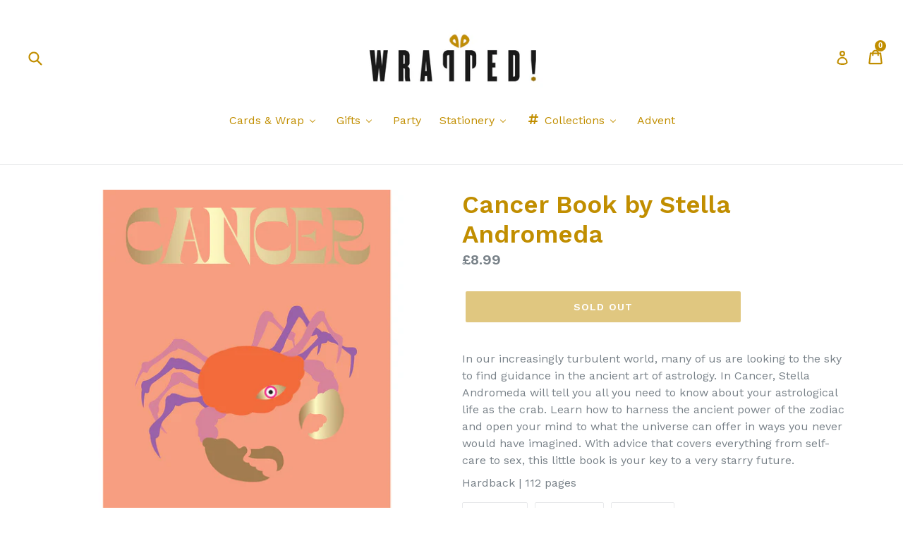

--- FILE ---
content_type: text/html; charset=utf-8
request_url: https://wrapped.shop/products/cancer-book
body_size: 28076
content:
<!doctype html>
<!--[if IE 9]> <html class="ie9 no-js" lang="en"> <![endif]-->
<!--[if (gt IE 9)|!(IE)]><!--> <html class="no-js" lang="en"> <!--<![endif]-->
<head>
  <meta charset="utf-8">
  <meta http-equiv="X-UA-Compatible" content="IE=edge,chrome=1">
  <meta name="viewport" content="width=device-width,initial-scale=1">
  <meta name="theme-color" content="#c18e00">
  <link rel="canonical" href="https://wrapped.shop/products/cancer-book">

  
    <link rel="shortcut icon" href="//wrapped.shop/cdn/shop/files/favicon-32x32_6a760955-a4e9-48cf-a0fb-2ed78f29e6a2_32x32.png?v=1614384644" type="image/png">
  

  
  <title>
    Cancer Book by Stella Andromeda
    
    
    
      &ndash; Wrapped!
    
  </title>

  
    <meta name="description" content="In our increasingly turbulent world, many of us are looking to the sky to find guidance in the ancient art of astrology. In Cancer, Stella Andromeda will tell you all you need to know about your astrological life as the crab. Learn how to harness the ancient power of the zodiac and open your mind to what the universe c">
  

  <!-- /snippets/social-meta-tags.liquid -->




<meta property="og:site_name" content="Wrapped!">
<meta property="og:url" content="https://wrapped.shop/products/cancer-book">
<meta property="og:title" content="Cancer Book by Stella Andromeda">
<meta property="og:type" content="product">
<meta property="og:description" content="In our increasingly turbulent world, many of us are looking to the sky to find guidance in the ancient art of astrology. In Cancer, Stella Andromeda will tell you all you need to know about your astrological life as the crab. Learn how to harness the ancient power of the zodiac and open your mind to what the universe c">

  <meta property="og:price:amount" content="8.99">
  <meta property="og:price:currency" content="GBP">

<meta property="og:image" content="http://wrapped.shop/cdn/shop/products/cancer_1200x1200.jpg?v=1605295523">
<meta property="og:image:secure_url" content="https://wrapped.shop/cdn/shop/products/cancer_1200x1200.jpg?v=1605295523">


  <meta name="twitter:site" content="@wrappedshop">

<meta name="twitter:card" content="summary_large_image">
<meta name="twitter:title" content="Cancer Book by Stella Andromeda">
<meta name="twitter:description" content="In our increasingly turbulent world, many of us are looking to the sky to find guidance in the ancient art of astrology. In Cancer, Stella Andromeda will tell you all you need to know about your astrological life as the crab. Learn how to harness the ancient power of the zodiac and open your mind to what the universe c">

  
  <link href="//wrapped.shop/cdn/shop/t/6/assets/theme.scss.css?v=58967315675643912971740610529" rel="stylesheet" type="text/css" media="all" />
  

  <link href="//fonts.googleapis.com/css?family=Work+Sans:400,700" rel="stylesheet" type="text/css" media="all" />


  

    <link href="//fonts.googleapis.com/css?family=Work+Sans:600" rel="stylesheet" type="text/css" media="all" />
  



  <script>
    var theme = {
      strings: {
        addToCart: "Add to cart",
        soldOut: "Sold out",
        unavailable: "Unavailable",
        showMore: "Show More",
        showLess: "Show Less",
        addressError: "Error looking up that address",
        addressNoResults: "No results for that address",
        addressQueryLimit: "You have exceeded the Google API usage limit. Consider upgrading to a \u003ca href=\"https:\/\/developers.google.com\/maps\/premium\/usage-limits\"\u003ePremium Plan\u003c\/a\u003e.",
        authError: "There was a problem authenticating your Google Maps account."
      },
      moneyFormat: "£{{amount}}"
    }

    document.documentElement.className = document.documentElement.className.replace('no-js', 'js');
  </script>

  <!--[if (lte IE 9) ]><script src="//wrapped.shop/cdn/shop/t/6/assets/match-media.min.js?v=22265819453975888031740477075" type="text/javascript"></script><![endif]-->

  

  <!--[if (gt IE 9)|!(IE)]><!--><script src="//wrapped.shop/cdn/shop/t/6/assets/lazysizes.js?v=68441465964607740661740477075" async="async"></script><!--<![endif]-->
  <!--[if lte IE 9]><script src="//wrapped.shop/cdn/shop/t/6/assets/lazysizes.min.js?1207"></script><![endif]-->

  <!--[if (gt IE 9)|!(IE)]><!--><script src="//wrapped.shop/cdn/shop/t/6/assets/vendor.js?v=136118274122071307521740477075" defer="defer"></script><!--<![endif]-->
  <!--[if lte IE 9]><script src="//wrapped.shop/cdn/shop/t/6/assets/vendor.js?v=136118274122071307521740477075"></script><![endif]-->

  <!--[if (gt IE 9)|!(IE)]><!--><script src="//wrapped.shop/cdn/shop/t/6/assets/theme.js?v=145553561137804592371741031859" defer="defer"></script><!--<![endif]-->
  <!--[if lte IE 9]><script src="//wrapped.shop/cdn/shop/t/6/assets/theme.js?v=145553561137804592371741031859"></script><![endif]-->

  
  
  <script>window.performance && window.performance.mark && window.performance.mark('shopify.content_for_header.start');</script><meta name="google-site-verification" content="eMVrNbC15tN2_kQx8q6HPgVtpmuSRjxs9UlkyjQ1L0I">
<meta id="shopify-digital-wallet" name="shopify-digital-wallet" content="/1981874234/digital_wallets/dialog">
<meta name="shopify-checkout-api-token" content="204c17fc3d9896e746b2e89081894a8c">
<link rel="alternate" type="application/json+oembed" href="https://wrapped.shop/products/cancer-book.oembed">
<script async="async" src="/checkouts/internal/preloads.js?locale=en-GB"></script>
<link rel="preconnect" href="https://shop.app" crossorigin="anonymous">
<script async="async" src="https://shop.app/checkouts/internal/preloads.js?locale=en-GB&shop_id=1981874234" crossorigin="anonymous"></script>
<script id="apple-pay-shop-capabilities" type="application/json">{"shopId":1981874234,"countryCode":"GB","currencyCode":"GBP","merchantCapabilities":["supports3DS"],"merchantId":"gid:\/\/shopify\/Shop\/1981874234","merchantName":"Wrapped!","requiredBillingContactFields":["postalAddress","email","phone"],"requiredShippingContactFields":["postalAddress","email","phone"],"shippingType":"shipping","supportedNetworks":["visa","maestro","masterCard","amex","discover","elo"],"total":{"type":"pending","label":"Wrapped!","amount":"1.00"},"shopifyPaymentsEnabled":true,"supportsSubscriptions":true}</script>
<script id="shopify-features" type="application/json">{"accessToken":"204c17fc3d9896e746b2e89081894a8c","betas":["rich-media-storefront-analytics"],"domain":"wrapped.shop","predictiveSearch":true,"shopId":1981874234,"locale":"en"}</script>
<script>var Shopify = Shopify || {};
Shopify.shop = "wrapped-shop.myshopify.com";
Shopify.locale = "en";
Shopify.currency = {"active":"GBP","rate":"1.0"};
Shopify.country = "GB";
Shopify.theme = {"name":"Wrapped Debut Production v1.1","id":177171562874,"schema_name":"Debut","schema_version":"2.3.0","theme_store_id":796,"role":"main"};
Shopify.theme.handle = "null";
Shopify.theme.style = {"id":null,"handle":null};
Shopify.cdnHost = "wrapped.shop/cdn";
Shopify.routes = Shopify.routes || {};
Shopify.routes.root = "/";</script>
<script type="module">!function(o){(o.Shopify=o.Shopify||{}).modules=!0}(window);</script>
<script>!function(o){function n(){var o=[];function n(){o.push(Array.prototype.slice.apply(arguments))}return n.q=o,n}var t=o.Shopify=o.Shopify||{};t.loadFeatures=n(),t.autoloadFeatures=n()}(window);</script>
<script>
  window.ShopifyPay = window.ShopifyPay || {};
  window.ShopifyPay.apiHost = "shop.app\/pay";
  window.ShopifyPay.redirectState = null;
</script>
<script id="shop-js-analytics" type="application/json">{"pageType":"product"}</script>
<script defer="defer" async type="module" src="//wrapped.shop/cdn/shopifycloud/shop-js/modules/v2/client.init-shop-cart-sync_COMZFrEa.en.esm.js"></script>
<script defer="defer" async type="module" src="//wrapped.shop/cdn/shopifycloud/shop-js/modules/v2/chunk.common_CdXrxk3f.esm.js"></script>
<script type="module">
  await import("//wrapped.shop/cdn/shopifycloud/shop-js/modules/v2/client.init-shop-cart-sync_COMZFrEa.en.esm.js");
await import("//wrapped.shop/cdn/shopifycloud/shop-js/modules/v2/chunk.common_CdXrxk3f.esm.js");

  window.Shopify.SignInWithShop?.initShopCartSync?.({"fedCMEnabled":true,"windoidEnabled":true});

</script>
<script>
  window.Shopify = window.Shopify || {};
  if (!window.Shopify.featureAssets) window.Shopify.featureAssets = {};
  window.Shopify.featureAssets['shop-js'] = {"shop-cart-sync":["modules/v2/client.shop-cart-sync_CRSPkpKa.en.esm.js","modules/v2/chunk.common_CdXrxk3f.esm.js"],"init-fed-cm":["modules/v2/client.init-fed-cm_DO1JVZ96.en.esm.js","modules/v2/chunk.common_CdXrxk3f.esm.js"],"init-windoid":["modules/v2/client.init-windoid_hXardXh0.en.esm.js","modules/v2/chunk.common_CdXrxk3f.esm.js"],"init-shop-email-lookup-coordinator":["modules/v2/client.init-shop-email-lookup-coordinator_jpxQlUsx.en.esm.js","modules/v2/chunk.common_CdXrxk3f.esm.js"],"shop-toast-manager":["modules/v2/client.shop-toast-manager_C-K0q6-t.en.esm.js","modules/v2/chunk.common_CdXrxk3f.esm.js"],"shop-button":["modules/v2/client.shop-button_B6dBoDg5.en.esm.js","modules/v2/chunk.common_CdXrxk3f.esm.js"],"shop-login-button":["modules/v2/client.shop-login-button_BHRMsoBb.en.esm.js","modules/v2/chunk.common_CdXrxk3f.esm.js","modules/v2/chunk.modal_C89cmTvN.esm.js"],"shop-cash-offers":["modules/v2/client.shop-cash-offers_p6Pw3nax.en.esm.js","modules/v2/chunk.common_CdXrxk3f.esm.js","modules/v2/chunk.modal_C89cmTvN.esm.js"],"avatar":["modules/v2/client.avatar_BTnouDA3.en.esm.js"],"init-shop-cart-sync":["modules/v2/client.init-shop-cart-sync_COMZFrEa.en.esm.js","modules/v2/chunk.common_CdXrxk3f.esm.js"],"init-shop-for-new-customer-accounts":["modules/v2/client.init-shop-for-new-customer-accounts_BNQiNx4m.en.esm.js","modules/v2/client.shop-login-button_BHRMsoBb.en.esm.js","modules/v2/chunk.common_CdXrxk3f.esm.js","modules/v2/chunk.modal_C89cmTvN.esm.js"],"pay-button":["modules/v2/client.pay-button_CRuQ9trT.en.esm.js","modules/v2/chunk.common_CdXrxk3f.esm.js"],"init-customer-accounts-sign-up":["modules/v2/client.init-customer-accounts-sign-up_Q1yheB3t.en.esm.js","modules/v2/client.shop-login-button_BHRMsoBb.en.esm.js","modules/v2/chunk.common_CdXrxk3f.esm.js","modules/v2/chunk.modal_C89cmTvN.esm.js"],"checkout-modal":["modules/v2/client.checkout-modal_DtXVhFgQ.en.esm.js","modules/v2/chunk.common_CdXrxk3f.esm.js","modules/v2/chunk.modal_C89cmTvN.esm.js"],"init-customer-accounts":["modules/v2/client.init-customer-accounts_B5rMd0lj.en.esm.js","modules/v2/client.shop-login-button_BHRMsoBb.en.esm.js","modules/v2/chunk.common_CdXrxk3f.esm.js","modules/v2/chunk.modal_C89cmTvN.esm.js"],"lead-capture":["modules/v2/client.lead-capture_CmGCXBh3.en.esm.js","modules/v2/chunk.common_CdXrxk3f.esm.js","modules/v2/chunk.modal_C89cmTvN.esm.js"],"shop-follow-button":["modules/v2/client.shop-follow-button_CV5C02lv.en.esm.js","modules/v2/chunk.common_CdXrxk3f.esm.js","modules/v2/chunk.modal_C89cmTvN.esm.js"],"shop-login":["modules/v2/client.shop-login_Bz_Zm_XZ.en.esm.js","modules/v2/chunk.common_CdXrxk3f.esm.js","modules/v2/chunk.modal_C89cmTvN.esm.js"],"payment-terms":["modules/v2/client.payment-terms_D7XnU2ez.en.esm.js","modules/v2/chunk.common_CdXrxk3f.esm.js","modules/v2/chunk.modal_C89cmTvN.esm.js"]};
</script>
<script id="__st">var __st={"a":1981874234,"offset":0,"reqid":"3b936ebf-6830-4c31-8171-fcd54c5b59d3-1763417734","pageurl":"wrapped.shop\/products\/cancer-book","u":"09c08192ba8c","p":"product","rtyp":"product","rid":4829015441513};</script>
<script>window.ShopifyPaypalV4VisibilityTracking = true;</script>
<script id="captcha-bootstrap">!function(){'use strict';const t='contact',e='account',n='new_comment',o=[[t,t],['blogs',n],['comments',n],[t,'customer']],c=[[e,'customer_login'],[e,'guest_login'],[e,'recover_customer_password'],[e,'create_customer']],r=t=>t.map((([t,e])=>`form[action*='/${t}']:not([data-nocaptcha='true']) input[name='form_type'][value='${e}']`)).join(','),a=t=>()=>t?[...document.querySelectorAll(t)].map((t=>t.form)):[];function s(){const t=[...o],e=r(t);return a(e)}const i='password',u='form_key',d=['recaptcha-v3-token','g-recaptcha-response','h-captcha-response',i],f=()=>{try{return window.sessionStorage}catch{return}},m='__shopify_v',_=t=>t.elements[u];function p(t,e,n=!1){try{const o=window.sessionStorage,c=JSON.parse(o.getItem(e)),{data:r}=function(t){const{data:e,action:n}=t;return t[m]||n?{data:e,action:n}:{data:t,action:n}}(c);for(const[e,n]of Object.entries(r))t.elements[e]&&(t.elements[e].value=n);n&&o.removeItem(e)}catch(o){console.error('form repopulation failed',{error:o})}}const l='form_type',E='cptcha';function T(t){t.dataset[E]=!0}const w=window,h=w.document,L='Shopify',v='ce_forms',y='captcha';let A=!1;((t,e)=>{const n=(g='f06e6c50-85a8-45c8-87d0-21a2b65856fe',I='https://cdn.shopify.com/shopifycloud/storefront-forms-hcaptcha/ce_storefront_forms_captcha_hcaptcha.v1.5.2.iife.js',D={infoText:'Protected by hCaptcha',privacyText:'Privacy',termsText:'Terms'},(t,e,n)=>{const o=w[L][v],c=o.bindForm;if(c)return c(t,g,e,D).then(n);var r;o.q.push([[t,g,e,D],n]),r=I,A||(h.body.append(Object.assign(h.createElement('script'),{id:'captcha-provider',async:!0,src:r})),A=!0)});var g,I,D;w[L]=w[L]||{},w[L][v]=w[L][v]||{},w[L][v].q=[],w[L][y]=w[L][y]||{},w[L][y].protect=function(t,e){n(t,void 0,e),T(t)},Object.freeze(w[L][y]),function(t,e,n,w,h,L){const[v,y,A,g]=function(t,e,n){const i=e?o:[],u=t?c:[],d=[...i,...u],f=r(d),m=r(i),_=r(d.filter((([t,e])=>n.includes(e))));return[a(f),a(m),a(_),s()]}(w,h,L),I=t=>{const e=t.target;return e instanceof HTMLFormElement?e:e&&e.form},D=t=>v().includes(t);t.addEventListener('submit',(t=>{const e=I(t);if(!e)return;const n=D(e)&&!e.dataset.hcaptchaBound&&!e.dataset.recaptchaBound,o=_(e),c=g().includes(e)&&(!o||!o.value);(n||c)&&t.preventDefault(),c&&!n&&(function(t){try{if(!f())return;!function(t){const e=f();if(!e)return;const n=_(t);if(!n)return;const o=n.value;o&&e.removeItem(o)}(t);const e=Array.from(Array(32),(()=>Math.random().toString(36)[2])).join('');!function(t,e){_(t)||t.append(Object.assign(document.createElement('input'),{type:'hidden',name:u})),t.elements[u].value=e}(t,e),function(t,e){const n=f();if(!n)return;const o=[...t.querySelectorAll(`input[type='${i}']`)].map((({name:t})=>t)),c=[...d,...o],r={};for(const[a,s]of new FormData(t).entries())c.includes(a)||(r[a]=s);n.setItem(e,JSON.stringify({[m]:1,action:t.action,data:r}))}(t,e)}catch(e){console.error('failed to persist form',e)}}(e),e.submit())}));const S=(t,e)=>{t&&!t.dataset[E]&&(n(t,e.some((e=>e===t))),T(t))};for(const o of['focusin','change'])t.addEventListener(o,(t=>{const e=I(t);D(e)&&S(e,y())}));const B=e.get('form_key'),M=e.get(l),P=B&&M;t.addEventListener('DOMContentLoaded',(()=>{const t=y();if(P)for(const e of t)e.elements[l].value===M&&p(e,B);[...new Set([...A(),...v().filter((t=>'true'===t.dataset.shopifyCaptcha))])].forEach((e=>S(e,t)))}))}(h,new URLSearchParams(w.location.search),n,t,e,['guest_login'])})(!0,!0)}();</script>
<script integrity="sha256-52AcMU7V7pcBOXWImdc/TAGTFKeNjmkeM1Pvks/DTgc=" data-source-attribution="shopify.loadfeatures" defer="defer" src="//wrapped.shop/cdn/shopifycloud/storefront/assets/storefront/load_feature-81c60534.js" crossorigin="anonymous"></script>
<script crossorigin="anonymous" defer="defer" src="//wrapped.shop/cdn/shopifycloud/storefront/assets/shopify_pay/storefront-65b4c6d7.js?v=20250812"></script>
<script data-source-attribution="shopify.dynamic_checkout.dynamic.init">var Shopify=Shopify||{};Shopify.PaymentButton=Shopify.PaymentButton||{isStorefrontPortableWallets:!0,init:function(){window.Shopify.PaymentButton.init=function(){};var t=document.createElement("script");t.src="https://wrapped.shop/cdn/shopifycloud/portable-wallets/latest/portable-wallets.en.js",t.type="module",document.head.appendChild(t)}};
</script>
<script data-source-attribution="shopify.dynamic_checkout.buyer_consent">
  function portableWalletsHideBuyerConsent(e){var t=document.getElementById("shopify-buyer-consent"),n=document.getElementById("shopify-subscription-policy-button");t&&n&&(t.classList.add("hidden"),t.setAttribute("aria-hidden","true"),n.removeEventListener("click",e))}function portableWalletsShowBuyerConsent(e){var t=document.getElementById("shopify-buyer-consent"),n=document.getElementById("shopify-subscription-policy-button");t&&n&&(t.classList.remove("hidden"),t.removeAttribute("aria-hidden"),n.addEventListener("click",e))}window.Shopify?.PaymentButton&&(window.Shopify.PaymentButton.hideBuyerConsent=portableWalletsHideBuyerConsent,window.Shopify.PaymentButton.showBuyerConsent=portableWalletsShowBuyerConsent);
</script>
<script data-source-attribution="shopify.dynamic_checkout.cart.bootstrap">document.addEventListener("DOMContentLoaded",(function(){function t(){return document.querySelector("shopify-accelerated-checkout-cart, shopify-accelerated-checkout")}if(t())Shopify.PaymentButton.init();else{new MutationObserver((function(e,n){t()&&(Shopify.PaymentButton.init(),n.disconnect())})).observe(document.body,{childList:!0,subtree:!0})}}));
</script>
<link id="shopify-accelerated-checkout-styles" rel="stylesheet" media="screen" href="https://wrapped.shop/cdn/shopifycloud/portable-wallets/latest/accelerated-checkout-backwards-compat.css" crossorigin="anonymous">
<style id="shopify-accelerated-checkout-cart">
        #shopify-buyer-consent {
  margin-top: 1em;
  display: inline-block;
  width: 100%;
}

#shopify-buyer-consent.hidden {
  display: none;
}

#shopify-subscription-policy-button {
  background: none;
  border: none;
  padding: 0;
  text-decoration: underline;
  font-size: inherit;
  cursor: pointer;
}

#shopify-subscription-policy-button::before {
  box-shadow: none;
}

      </style>

<script>window.performance && window.performance.mark && window.performance.mark('shopify.content_for_header.end');</script>
<script src="//staticxx.s3.amazonaws.com/aio_stats_lib_v1.min.js?v=1.0"></script>

  <meta name="google-site-verification" content="BfqYvqka4NVc78sQpb3AgPO7Hd1GaDrFIs7YZt4Uy-Q" />
<script> var aaaAnnConfig = {"isWebpushPermission":"1","aaaAnnBarSetting":{"maxDate":"2019-11-10 10:09:18"},"aaaAnnWebpushMainModuleSetting":{"welcome":0,"abandonedCart":0,"priceDrop":0,"backInStock":0},"aaaAnnWebpushSetting":{"abandonedCart":0,"priceDrop":0,"backInStock":0}}</script>    


  <select style="display:none!important;" name="aaa-ann-variantid">
    
    <option id="aaa-ann-variant-id-32928497467497"  value="0"  > Default Title
     </option>
    
  </select>

 <!-- BEGIN app block: shopify://apps/buddha-mega-menu-navigation/blocks/megamenu/dbb4ce56-bf86-4830-9b3d-16efbef51c6f -->
<script>
        var productImageAndPrice = [],
            collectionImages = [],
            articleImages = [],
            mmLivIcons = false,
            mmFlipClock = false,
            mmFixesUseJquery = false,
            mmNumMMI = 6,
            mmSchemaTranslation = {},
            mmMenuStrings =  {"menuStrings":{"default":{"Cards & Wrap":"Cards & Wrap","Notecards":"Notecards","Postcards":"Postcards","Single Cards":"Single Cards","Adult Humour":"Adult Humour","Blank Cards":"Blank Cards","Birthday Cards":"Birthday Cards","Birthday Ages":"Birthday Ages","Mini Cards":"Mini Cards","Occasions":"Occasions","Pop Out Cards":"Pop Out Cards","Relations":"Relations","Wrapping":"Wrapping","Gift Bags":"Gift Bags","Paper":"Paper","Tissue Paper":"Tissue Paper","Wrapping Accessories":"Wrapping Accessories","Gifts":"Gifts","Books":"Books","Bookmarks":"Bookmarks","Bottles & Cups":"Bottles & Cups","Eco Coffee Cups":"Eco Coffee Cups","Chilly's Bottles":"Chilly's Bottles","Rice Melamine":"Rice Melamine","24 Bottles":"24 Bottles","Museums & Galleries Bottles":"Museums & Galleries Bottles","Chocolate":"Chocolate","Dock & Bay Towels":"Dock & Bay Towels","Fashion":"Fashion","Bags":"Bags","Pouches":"Pouches","Roka":"Roka","Tote bags":"Tote bags","LOQI":"LOQI","Face Masks":"Face Masks","Keyrings":"Keyrings","Pins & Patches":"Pins & Patches","Scarves":"Scarves","Games & Puzzles":"Games & Puzzles","Home & Garden":"Home & Garden","Accessories":"Accessories","Coasters":"Coasters","Fridge Magnets":"Fridge Magnets","Blankets / Throws":"Blankets / Throws","Candles & Diffusers":"Candles & Diffusers","Home Decor":"Home Decor","Mugs":"Mugs","Kitchen Textiles":"Kitchen Textiles","JellyCat Soft Toys":"JellyCat Soft Toys","Kids":"Kids","Tableware":"Tableware","Toys & Games":"Toys & Games","Toiletries":"Toiletries","Cath Kidston":"Cath Kidston","Morris & Co":"Morris & Co","Nathalie Bond":"Nathalie Bond","Legami ":"Legami ","Party":"Party","Stationery":"Stationery","Calendars & Diaries":"Calendars & Diaries","Journals & Notebooks":"Journals & Notebooks","Organisation & General":"Organisation & General","Pens & Pencils":"Pens & Pencils","Stickers":"Stickers","Washi Tape":"Washi Tape","Collections":"Collections","Animals":"Animals","Cats":"Cats","Dogs":"Dogs","Flamingo":"Flamingo","Unicorn":"Unicorn","Culture":"Culture","Art":"Art","Movies":"Movies","Music":"Music","Politics":"Politics","TV":"TV","Equality":"Equality","Anti-Racism":"Anti-Racism","Feminism":"Feminism","LGBTQ+":"LGBTQ+","Canterbury & SE":"Canterbury & SE","Lifestyle":"Lifestyle","Food & Drink":"Food & Drink","Food":"Food","Drink":"Drink","Green Living":"Green Living","Mindfulness":"Mindfulness","Plants":"Plants","Signs & Spells":"Signs & Spells","Artists":"Artists","William Morris":"William Morris","Angela Harding":"Angela Harding","Advent":"Advent"}},"additional":{"default":{}}} ,
            mmShopLocale = "en",
            mmShopLocaleCollectionsRoute = "/collections",
            mmSchemaDesignJSON = [{"action":"menu-select","value":"mm-automatic"},{"action":"design","setting":"font_family","value":"Default"},{"action":"design","setting":"font_size","value":"13px"},{"action":"design","setting":"text_color","value":"#222222"},{"action":"design","setting":"link_hover_color","value":"#0da19a"},{"action":"design","setting":"link_color","value":"#4e4e4e"},{"action":"design","setting":"background_hover_color","value":"#f9f9f9"},{"action":"design","setting":"background_color","value":"#ffffff"},{"action":"design","setting":"price_color","value":"#0da19a"},{"action":"design","setting":"contact_right_btn_text_color","value":"#ffffff"},{"action":"design","setting":"contact_right_btn_bg_color","value":"#3A3A3A"},{"action":"design","setting":"contact_left_bg_color","value":"#3A3A3A"},{"action":"design","setting":"contact_left_alt_color","value":"#CCCCCC"},{"action":"design","setting":"contact_left_text_color","value":"#f1f1f0"},{"action":"design","setting":"addtocart_enable","value":"true"},{"action":"design","setting":"addtocart_text_color","value":"#333333"},{"action":"design","setting":"addtocart_background_color","value":"#ffffff"},{"action":"design","setting":"addtocart_text_hover_color","value":"#ffffff"},{"action":"design","setting":"addtocart_background_hover_color","value":"#0da19a"},{"action":"design","setting":"countdown_color","value":"#ffffff"},{"action":"design","setting":"countdown_background_color","value":"#333333"},{"action":"design","setting":"vertical_font_family","value":"Default"},{"action":"design","setting":"vertical_font_size","value":"13px"},{"action":"design","setting":"vertical_text_color","value":"#ffffff"},{"action":"design","setting":"vertical_link_color","value":"#ffffff"},{"action":"design","setting":"vertical_link_hover_color","value":"#ffffff"},{"action":"design","setting":"vertical_price_color","value":"#ffffff"},{"action":"design","setting":"vertical_contact_right_btn_text_color","value":"#ffffff"},{"action":"design","setting":"vertical_addtocart_enable","value":"true"},{"action":"design","setting":"vertical_addtocart_text_color","value":"#ffffff"},{"action":"design","setting":"vertical_countdown_color","value":"#ffffff"},{"action":"design","setting":"vertical_countdown_background_color","value":"#333333"},{"action":"design","setting":"vertical_background_color","value":"#685858"},{"action":"design","setting":"vertical_addtocart_background_color","value":"#4c4141"},{"action":"design","setting":"vertical_contact_right_btn_bg_color","value":"#4c4141"},{"action":"design","setting":"vertical_contact_left_alt_color","value":"#373131"}],
            mmDomChangeSkipUl = ",.slick-dots,.grid--view-items",
            buddhaMegaMenuShop = "wrapped-shop.myshopify.com",
            mmWireframeCompression = "0",
            mmExtensionAssetUrl = "https://cdn.shopify.com/extensions/019a3f1e-b01f-7bb3-9ed5-55c1f07fd65e/mega-menu-145/assets/";var bestSellersHTML = '';var newestProductsHTML = '';/* get link lists api */
        var linkLists={"main-menu" : {"title":"Main menu", "items":["/","/collections",]},"footer" : {"title":"Footer menu", "items":["/pages/about","/pages/contact-us","/pages/postage-returns","/policies/terms-of-service","/policies/refund-policy",]},"christmas" : {"title":"Christmas", "items":["/collections/advent-calendars","/collections/christmas-books","/collections/family-captioned-single-cards","/collections/christmas-packs","/collections/christmas-single","/collections/room-decorations","/collections/tree-decorations","/collections/christmas-fun","/collections/christmas-tableware","/collections/xmas-toys","/collections/christmas-bags","/collections/christmas-tissue","/collections/christmas-wrapping-paper","/collections/tags-ribbon-accessories",]},"jellycat" : {"title":"JellyCat", "items":["/collections/xmas-toys","/collections/bags-charms","/collections/jellycat-books","/collections/animals","/collections/baby","/collections/birds","/collections/bunnies","/collections/food-fun","/collections/mythical-creatures","/collections/ocean-life",]},"knockknock" : {"title":"KnockKnock", "items":["/collections/knockknock-books","/collections/knockknock-fill-in","/collections/knockknock-gifts-accessories","/collections/knockknock-journals","/collections/knockknock-letters","/collections/knockknock-nifty-pads",]},"toiletries" : {"title":"Toiletries", "items":["/collections/anatomicals","/collections/bath-house","/collections/cath-kidston-toiletries","/collections/morris-co-toiletries","/collections/solid-cologne","/collections/wild-olive",]},"customer-account-main-menu" : {"title":"Customer account main menu", "items":["/","https://shopify.com/1981874234/account/orders?locale=en&amp;region_country=GB",]},};/*ENDPARSE*/

        linkLists["force-mega-menu"]={};linkLists["force-mega-menu"].title="Debut Theme - Mega Menu";linkLists["force-mega-menu"].items=[1];

        /* set product prices *//* get the collection images *//* get the article images *//* customer fixes */
        var mmThemeFixesBeforeInit = function(){ mobileMenuMilliseconds = 500; mmHorizontalMenus = "#AccessibleNav #SiteNav"; mmVerticalMenus = "#MobileNav"; }; var mmThemeFixesBefore = function(){ if (selectedMenu=="force-mega-menu" && tempMenuObject.u.id == "MobileNav") { tempMenuObject.forceMenu = true; tempMenuObject.skipCheck = true; tempMenuObject.liClasses = "mobile-nav__item border-bottom"; tempMenuObject.aClasses = "mobile-nav__link"; tempMenuObject.liItems = []; var children = tempMenuObject.u.children; for (var i=0; i<children.length; i++) { if (children[i].nodeName == "LI") { if (children[i].querySelector(".currency-selector") == null) { tempMenuObject.liItems[tempMenuObject.liItems.length] = children[i]; } } } } else if (selectedMenu=="force-mega-menu" && tempMenuObject.u.id == "SiteNav") { tempMenuObject.forceMenu = true; tempMenuObject.skipCheck = true; tempMenuObject.liClasses = ""; tempMenuObject.aClasses = "site-nav__link site-nav__link--main"; tempMenuObject.liItems = []; var children = tempMenuObject.u.children; for (var i=0; i<children.length; i++) { if (children[i].nodeName == "LI") { tempMenuObject.liItems[tempMenuObject.liItems.length] = children[i]; } } } }; var mmThemeFixesAfter = function(){ var style = " .mobile-nav-wrapper { overflow:visible; z-index:1; opacity: 1; } .site-header { z-index:9; }"; mmAddStyle(style, "themeScript"); }; 
        

        var mmWireframe = {"html" : "<li role=\"none\" class=\"buddha-menu-item\" itemId=\"TGeZX\"  ><a data-href=\"no-link\" href=\"#\" rel=\"nofollow\" aria-label=\"Cards & Wrap\" data-no-instant=\"\" onclick=\"return toggleSubmenu(this);\" role=\"menuitem\"  ><span class=\"mm-title\">Cards & Wrap</span><i class=\"mm-arrow mm-angle-down\" aria-hidden=\"true\"></i><span class=\"toggle-menu-btn\" style=\"display:none;\" title=\"Toggle menu\" onclick=\"return toggleSubmenu(this)\"><span class=\"mm-arrow-icon\"><span class=\"bar-one\"></span><span class=\"bar-two\"></span></span></span></a><ul class=\"mm-submenu tree  small \" role=\"menu\"><li data-href=\"/collections/notecards\" href=\"/collections/notecards\" aria-label=\"Notecards\" data-no-instant=\"\" onclick=\"mmGoToPage(this, event); return false;\" role=\"menuitem\"  ><a data-href=\"/collections/notecards\" href=\"/collections/notecards\" aria-label=\"Notecards\" data-no-instant=\"\" onclick=\"mmGoToPage(this, event); return false;\" role=\"menuitem\"  ><span class=\"mm-title\">Notecards</span></a></li><li data-href=\"/collections/postcards\" href=\"/collections/postcards\" aria-label=\"Postcards\" data-no-instant=\"\" onclick=\"mmGoToPage(this, event); return false;\" role=\"menuitem\"  ><a data-href=\"/collections/postcards\" href=\"/collections/postcards\" aria-label=\"Postcards\" data-no-instant=\"\" onclick=\"mmGoToPage(this, event); return false;\" role=\"menuitem\"  ><span class=\"mm-title\">Postcards</span></a></li><li data-href=\"no-link\" href=\"#\" rel=\"nofollow\" aria-label=\"Single Cards\" data-no-instant=\"\" onclick=\"return toggleSubmenu(this);\" role=\"menuitem\"  ><a data-href=\"no-link\" href=\"#\" rel=\"nofollow\" aria-label=\"Single Cards\" data-no-instant=\"\" onclick=\"return toggleSubmenu(this);\" role=\"menuitem\"  ><span class=\"mm-title\">Single Cards</span><i class=\"mm-arrow mm-angle-down\" aria-hidden=\"true\"></i><span class=\"toggle-menu-btn\" style=\"display:none;\" title=\"Toggle menu\" onclick=\"return toggleSubmenu(this)\"><span class=\"mm-arrow-icon\"><span class=\"bar-one\"></span><span class=\"bar-two\"></span></span></span></a><ul class=\"mm-submenu tree  small mm-last-level\" role=\"menu\"><li data-href=\"/collections/adult-humour\" href=\"/collections/adult-humour\" aria-label=\"Adult Humour\" data-no-instant=\"\" onclick=\"mmGoToPage(this, event); return false;\" role=\"menuitem\"  ><a data-href=\"/collections/adult-humour\" href=\"/collections/adult-humour\" aria-label=\"Adult Humour\" data-no-instant=\"\" onclick=\"mmGoToPage(this, event); return false;\" role=\"menuitem\"  ><span class=\"mm-title\">Adult Humour</span></a></li><li data-href=\"/collections/blank-cards\" href=\"/collections/blank-cards\" aria-label=\"Blank Cards\" data-no-instant=\"\" onclick=\"mmGoToPage(this, event); return false;\" role=\"menuitem\"  ><a data-href=\"/collections/blank-cards\" href=\"/collections/blank-cards\" aria-label=\"Blank Cards\" data-no-instant=\"\" onclick=\"mmGoToPage(this, event); return false;\" role=\"menuitem\"  ><span class=\"mm-title\">Blank Cards</span></a></li><li data-href=\"/collections/birthday-cards\" href=\"/collections/birthday-cards\" aria-label=\"Birthday Cards\" data-no-instant=\"\" onclick=\"mmGoToPage(this, event); return false;\" role=\"menuitem\"  ><a data-href=\"/collections/birthday-cards\" href=\"/collections/birthday-cards\" aria-label=\"Birthday Cards\" data-no-instant=\"\" onclick=\"mmGoToPage(this, event); return false;\" role=\"menuitem\"  ><span class=\"mm-title\">Birthday Cards</span></a></li><li data-href=\"/collections/birthday-ages\" href=\"/collections/birthday-ages\" aria-label=\"Birthday Ages\" data-no-instant=\"\" onclick=\"mmGoToPage(this, event); return false;\" role=\"menuitem\"  ><a data-href=\"/collections/birthday-ages\" href=\"/collections/birthday-ages\" aria-label=\"Birthday Ages\" data-no-instant=\"\" onclick=\"mmGoToPage(this, event); return false;\" role=\"menuitem\"  ><span class=\"mm-title\">Birthday Ages</span></a></li><li data-href=\"/collections/mini-cards\" href=\"/collections/mini-cards\" aria-label=\"Mini Cards\" data-no-instant=\"\" onclick=\"mmGoToPage(this, event); return false;\" role=\"menuitem\"  ><a data-href=\"/collections/mini-cards\" href=\"/collections/mini-cards\" aria-label=\"Mini Cards\" data-no-instant=\"\" onclick=\"mmGoToPage(this, event); return false;\" role=\"menuitem\"  ><span class=\"mm-title\">Mini Cards</span></a></li><li data-href=\"/collections/occasions-cards\" href=\"/collections/occasions-cards\" aria-label=\"Occasions\" data-no-instant=\"\" onclick=\"mmGoToPage(this, event); return false;\" role=\"menuitem\"  ><a data-href=\"/collections/occasions-cards\" href=\"/collections/occasions-cards\" aria-label=\"Occasions\" data-no-instant=\"\" onclick=\"mmGoToPage(this, event); return false;\" role=\"menuitem\"  ><span class=\"mm-title\">Occasions</span></a></li><li data-href=\"/collections/pop-out-cards\" href=\"/collections/pop-out-cards\" aria-label=\"Pop Out Cards\" data-no-instant=\"\" onclick=\"mmGoToPage(this, event); return false;\" role=\"menuitem\"  ><a data-href=\"/collections/pop-out-cards\" href=\"/collections/pop-out-cards\" aria-label=\"Pop Out Cards\" data-no-instant=\"\" onclick=\"mmGoToPage(this, event); return false;\" role=\"menuitem\"  ><span class=\"mm-title\">Pop Out Cards</span></a></li><li data-href=\"/collections/relations-cards\" href=\"/collections/relations-cards\" aria-label=\"Relations\" data-no-instant=\"\" onclick=\"mmGoToPage(this, event); return false;\" role=\"menuitem\"  ><a data-href=\"/collections/relations-cards\" href=\"/collections/relations-cards\" aria-label=\"Relations\" data-no-instant=\"\" onclick=\"mmGoToPage(this, event); return false;\" role=\"menuitem\"  ><span class=\"mm-title\">Relations</span></a></li></ul></li><li data-href=\"no-link\" href=\"#\" rel=\"nofollow\" aria-label=\"Wrapping\" data-no-instant=\"\" onclick=\"return toggleSubmenu(this);\" role=\"menuitem\"  ><a data-href=\"no-link\" href=\"#\" rel=\"nofollow\" aria-label=\"Wrapping\" data-no-instant=\"\" onclick=\"return toggleSubmenu(this);\" role=\"menuitem\"  ><span class=\"mm-title\">Wrapping</span><i class=\"mm-arrow mm-angle-down\" aria-hidden=\"true\"></i><span class=\"toggle-menu-btn\" style=\"display:none;\" title=\"Toggle menu\" onclick=\"return toggleSubmenu(this)\"><span class=\"mm-arrow-icon\"><span class=\"bar-one\"></span><span class=\"bar-two\"></span></span></span></a><ul class=\"mm-submenu tree  small mm-last-level\" role=\"menu\"><li data-href=\"/collections/gift-bags\" href=\"/collections/gift-bags\" aria-label=\"Gift Bags\" data-no-instant=\"\" onclick=\"mmGoToPage(this, event); return false;\" role=\"menuitem\"  ><a data-href=\"/collections/gift-bags\" href=\"/collections/gift-bags\" aria-label=\"Gift Bags\" data-no-instant=\"\" onclick=\"mmGoToPage(this, event); return false;\" role=\"menuitem\"  ><span class=\"mm-title\">Gift Bags</span></a></li><li data-href=\"/collections/wrap\" href=\"/collections/wrap\" aria-label=\"Paper\" data-no-instant=\"\" onclick=\"mmGoToPage(this, event); return false;\" role=\"menuitem\"  ><a data-href=\"/collections/wrap\" href=\"/collections/wrap\" aria-label=\"Paper\" data-no-instant=\"\" onclick=\"mmGoToPage(this, event); return false;\" role=\"menuitem\"  ><span class=\"mm-title\">Paper</span></a></li><li data-href=\"/collections/tissue-paper\" href=\"/collections/tissue-paper\" aria-label=\"Tissue Paper\" data-no-instant=\"\" onclick=\"mmGoToPage(this, event); return false;\" role=\"menuitem\"  ><a data-href=\"/collections/tissue-paper\" href=\"/collections/tissue-paper\" aria-label=\"Tissue Paper\" data-no-instant=\"\" onclick=\"mmGoToPage(this, event); return false;\" role=\"menuitem\"  ><span class=\"mm-title\">Tissue Paper</span></a></li><li data-href=\"/collections/wrapping-accessories\" href=\"/collections/wrapping-accessories\" aria-label=\"Wrapping Accessories\" data-no-instant=\"\" onclick=\"mmGoToPage(this, event); return false;\" role=\"menuitem\"  ><a data-href=\"/collections/wrapping-accessories\" href=\"/collections/wrapping-accessories\" aria-label=\"Wrapping Accessories\" data-no-instant=\"\" onclick=\"mmGoToPage(this, event); return false;\" role=\"menuitem\"  ><span class=\"mm-title\">Wrapping Accessories</span></a></li></ul></li></ul></li><li role=\"none\" class=\"buddha-menu-item\" itemId=\"XOANL\"  ><a data-href=\"no-link\" href=\"#\" rel=\"nofollow\" aria-label=\"Gifts\" data-no-instant=\"\" onclick=\"return toggleSubmenu(this);\" role=\"menuitem\"  ><span class=\"mm-title\">Gifts</span><i class=\"mm-arrow mm-angle-down\" aria-hidden=\"true\"></i><span class=\"toggle-menu-btn\" style=\"display:none;\" title=\"Toggle menu\" onclick=\"return toggleSubmenu(this)\"><span class=\"mm-arrow-icon\"><span class=\"bar-one\"></span><span class=\"bar-two\"></span></span></span></a><ul class=\"mm-submenu tree  small \" role=\"menu\"><li data-href=\"/collections/books\" href=\"/collections/books\" aria-label=\"Books\" data-no-instant=\"\" onclick=\"mmGoToPage(this, event); return false;\" role=\"menuitem\"  ><a data-href=\"/collections/books\" href=\"/collections/books\" aria-label=\"Books\" data-no-instant=\"\" onclick=\"mmGoToPage(this, event); return false;\" role=\"menuitem\"  ><span class=\"mm-title\">Books</span><i class=\"mm-arrow mm-angle-down\" aria-hidden=\"true\"></i><span class=\"toggle-menu-btn\" style=\"display:none;\" title=\"Toggle menu\" onclick=\"return toggleSubmenu(this)\"><span class=\"mm-arrow-icon\"><span class=\"bar-one\"></span><span class=\"bar-two\"></span></span></span></a><ul class=\"mm-submenu tree  small mm-last-level\" role=\"menu\"><li data-href=\"/collections/bookmarks\" href=\"/collections/bookmarks\" aria-label=\"Bookmarks\" data-no-instant=\"\" onclick=\"mmGoToPage(this, event); return false;\" role=\"menuitem\"  ><a data-href=\"/collections/bookmarks\" href=\"/collections/bookmarks\" aria-label=\"Bookmarks\" data-no-instant=\"\" onclick=\"mmGoToPage(this, event); return false;\" role=\"menuitem\"  ><span class=\"mm-title\">Bookmarks</span></a></li></ul></li><li data-href=\"no-link\" href=\"#\" rel=\"nofollow\" aria-label=\"Bottles & Cups\" data-no-instant=\"\" onclick=\"return toggleSubmenu(this);\" role=\"menuitem\"  ><a data-href=\"no-link\" href=\"#\" rel=\"nofollow\" aria-label=\"Bottles & Cups\" data-no-instant=\"\" onclick=\"return toggleSubmenu(this);\" role=\"menuitem\"  ><span class=\"mm-title\">Bottles & Cups</span><i class=\"mm-arrow mm-angle-down\" aria-hidden=\"true\"></i><span class=\"toggle-menu-btn\" style=\"display:none;\" title=\"Toggle menu\" onclick=\"return toggleSubmenu(this)\"><span class=\"mm-arrow-icon\"><span class=\"bar-one\"></span><span class=\"bar-two\"></span></span></span></a><ul class=\"mm-submenu tree  small mm-last-level\" role=\"menu\"><li data-href=\"/collections/coffee-cups\" href=\"/collections/coffee-cups\" aria-label=\"Eco Coffee Cups\" data-no-instant=\"\" onclick=\"mmGoToPage(this, event); return false;\" role=\"menuitem\"  ><a data-href=\"/collections/coffee-cups\" href=\"/collections/coffee-cups\" aria-label=\"Eco Coffee Cups\" data-no-instant=\"\" onclick=\"mmGoToPage(this, event); return false;\" role=\"menuitem\"  ><span class=\"mm-title\">Eco Coffee Cups</span></a></li><li data-href=\"/collections/chillys-bottles\" href=\"/collections/chillys-bottles\" aria-label=\"Chilly's Bottles\" data-no-instant=\"\" onclick=\"mmGoToPage(this, event); return false;\" role=\"menuitem\"  ><a data-href=\"/collections/chillys-bottles\" href=\"/collections/chillys-bottles\" aria-label=\"Chilly's Bottles\" data-no-instant=\"\" onclick=\"mmGoToPage(this, event); return false;\" role=\"menuitem\"  ><span class=\"mm-title\">Chilly's Bottles</span></a></li><li data-href=\"/collections/rice\" href=\"/collections/rice\" aria-label=\"Rice Melamine\" data-no-instant=\"\" onclick=\"mmGoToPage(this, event); return false;\" role=\"menuitem\"  ><a data-href=\"/collections/rice\" href=\"/collections/rice\" aria-label=\"Rice Melamine\" data-no-instant=\"\" onclick=\"mmGoToPage(this, event); return false;\" role=\"menuitem\"  ><span class=\"mm-title\">Rice Melamine</span></a></li><li data-href=\"/collections/24-bottles\" href=\"/collections/24-bottles\" aria-label=\"24 Bottles\" data-no-instant=\"\" onclick=\"mmGoToPage(this, event); return false;\" role=\"menuitem\"  ><a data-href=\"/collections/24-bottles\" href=\"/collections/24-bottles\" aria-label=\"24 Bottles\" data-no-instant=\"\" onclick=\"mmGoToPage(this, event); return false;\" role=\"menuitem\"  ><span class=\"mm-title\">24 Bottles</span></a></li><li data-href=\"/collections/museums-galleries-bottles\" href=\"/collections/museums-galleries-bottles\" aria-label=\"Museums & Galleries Bottles\" data-no-instant=\"\" onclick=\"mmGoToPage(this, event); return false;\" role=\"menuitem\"  ><a data-href=\"/collections/museums-galleries-bottles\" href=\"/collections/museums-galleries-bottles\" aria-label=\"Museums & Galleries Bottles\" data-no-instant=\"\" onclick=\"mmGoToPage(this, event); return false;\" role=\"menuitem\"  ><span class=\"mm-title\">Museums & Galleries Bottles</span></a></li></ul></li><li data-href=\"/collections/chocolate\" href=\"/collections/chocolate\" aria-label=\"Chocolate\" data-no-instant=\"\" onclick=\"mmGoToPage(this, event); return false;\" role=\"menuitem\"  ><a data-href=\"/collections/chocolate\" href=\"/collections/chocolate\" aria-label=\"Chocolate\" data-no-instant=\"\" onclick=\"mmGoToPage(this, event); return false;\" role=\"menuitem\"  ><span class=\"mm-title\">Chocolate</span></a></li><li data-href=\"/collections/dock-bay\" href=\"/collections/dock-bay\" aria-label=\"Dock & Bay Towels\" data-no-instant=\"\" onclick=\"mmGoToPage(this, event); return false;\" role=\"menuitem\"  ><a data-href=\"/collections/dock-bay\" href=\"/collections/dock-bay\" aria-label=\"Dock & Bay Towels\" data-no-instant=\"\" onclick=\"mmGoToPage(this, event); return false;\" role=\"menuitem\"  ><span class=\"mm-title\">Dock & Bay Towels</span></a></li><li data-href=\"no-link\" href=\"#\" rel=\"nofollow\" aria-label=\"Fashion\" data-no-instant=\"\" onclick=\"return toggleSubmenu(this);\" role=\"menuitem\"  ><a data-href=\"no-link\" href=\"#\" rel=\"nofollow\" aria-label=\"Fashion\" data-no-instant=\"\" onclick=\"return toggleSubmenu(this);\" role=\"menuitem\"  ><span class=\"mm-title\">Fashion</span><i class=\"mm-arrow mm-angle-down\" aria-hidden=\"true\"></i><span class=\"toggle-menu-btn\" style=\"display:none;\" title=\"Toggle menu\" onclick=\"return toggleSubmenu(this)\"><span class=\"mm-arrow-icon\"><span class=\"bar-one\"></span><span class=\"bar-two\"></span></span></span></a><ul class=\"mm-submenu tree  small \" role=\"menu\"><li data-href=\"no-link\" href=\"#\" rel=\"nofollow\" aria-label=\"Bags\" data-no-instant=\"\" onclick=\"return toggleSubmenu(this);\" role=\"menuitem\"  ><a data-href=\"no-link\" href=\"#\" rel=\"nofollow\" aria-label=\"Bags\" data-no-instant=\"\" onclick=\"return toggleSubmenu(this);\" role=\"menuitem\"  ><span class=\"mm-title\">Bags</span><i class=\"mm-arrow mm-angle-down\" aria-hidden=\"true\"></i><span class=\"toggle-menu-btn\" style=\"display:none;\" title=\"Toggle menu\" onclick=\"return toggleSubmenu(this)\"><span class=\"mm-arrow-icon\"><span class=\"bar-one\"></span><span class=\"bar-two\"></span></span></span></a><ul class=\"mm-submenu tree  small mm-last-level\" role=\"menu\"><li data-href=\"/collections/pouches\" href=\"/collections/pouches\" aria-label=\"Pouches\" data-no-instant=\"\" onclick=\"mmGoToPage(this, event); return false;\" role=\"menuitem\"  ><a data-href=\"/collections/pouches\" href=\"/collections/pouches\" aria-label=\"Pouches\" data-no-instant=\"\" onclick=\"mmGoToPage(this, event); return false;\" role=\"menuitem\"  ><span class=\"mm-title\">Pouches</span></a></li><li data-href=\"/collections/roka\" href=\"/collections/roka\" aria-label=\"Roka\" data-no-instant=\"\" onclick=\"mmGoToPage(this, event); return false;\" role=\"menuitem\"  ><a data-href=\"/collections/roka\" href=\"/collections/roka\" aria-label=\"Roka\" data-no-instant=\"\" onclick=\"mmGoToPage(this, event); return false;\" role=\"menuitem\"  ><span class=\"mm-title\">Roka</span></a></li><li data-href=\"/collections/tote-bags\" href=\"/collections/tote-bags\" aria-label=\"Tote bags\" data-no-instant=\"\" onclick=\"mmGoToPage(this, event); return false;\" role=\"menuitem\"  ><a data-href=\"/collections/tote-bags\" href=\"/collections/tote-bags\" aria-label=\"Tote bags\" data-no-instant=\"\" onclick=\"mmGoToPage(this, event); return false;\" role=\"menuitem\"  ><span class=\"mm-title\">Tote bags</span></a></li><li data-href=\"/collections/loqi-bags\" href=\"/collections/loqi-bags\" aria-label=\"LOQI\" data-no-instant=\"\" onclick=\"mmGoToPage(this, event); return false;\" role=\"menuitem\"  ><a data-href=\"/collections/loqi-bags\" href=\"/collections/loqi-bags\" aria-label=\"LOQI\" data-no-instant=\"\" onclick=\"mmGoToPage(this, event); return false;\" role=\"menuitem\"  ><span class=\"mm-title\">LOQI</span></a></li></ul></li><li data-href=\"/collections/face-masks\" href=\"/collections/face-masks\" aria-label=\"Face Masks\" data-no-instant=\"\" onclick=\"mmGoToPage(this, event); return false;\" role=\"menuitem\"  ><a data-href=\"/collections/face-masks\" href=\"/collections/face-masks\" aria-label=\"Face Masks\" data-no-instant=\"\" onclick=\"mmGoToPage(this, event); return false;\" role=\"menuitem\"  ><span class=\"mm-title\">Face Masks</span></a></li><li data-href=\"/collections/keyrings\" href=\"/collections/keyrings\" aria-label=\"Keyrings\" data-no-instant=\"\" onclick=\"mmGoToPage(this, event); return false;\" role=\"menuitem\"  ><a data-href=\"/collections/keyrings\" href=\"/collections/keyrings\" aria-label=\"Keyrings\" data-no-instant=\"\" onclick=\"mmGoToPage(this, event); return false;\" role=\"menuitem\"  ><span class=\"mm-title\">Keyrings</span></a></li><li data-href=\"/collections/badges\" href=\"/collections/badges\" aria-label=\"Pins & Patches\" data-no-instant=\"\" onclick=\"mmGoToPage(this, event); return false;\" role=\"menuitem\"  ><a data-href=\"/collections/badges\" href=\"/collections/badges\" aria-label=\"Pins & Patches\" data-no-instant=\"\" onclick=\"mmGoToPage(this, event); return false;\" role=\"menuitem\"  ><span class=\"mm-title\">Pins & Patches</span></a></li><li data-href=\"/collections/scarves\" href=\"/collections/scarves\" aria-label=\"Scarves\" data-no-instant=\"\" onclick=\"mmGoToPage(this, event); return false;\" role=\"menuitem\"  ><a data-href=\"/collections/scarves\" href=\"/collections/scarves\" aria-label=\"Scarves\" data-no-instant=\"\" onclick=\"mmGoToPage(this, event); return false;\" role=\"menuitem\"  ><span class=\"mm-title\">Scarves</span></a></li></ul></li><li data-href=\"/collections/games-puzzles\" href=\"/collections/games-puzzles\" aria-label=\"Games & Puzzles\" data-no-instant=\"\" onclick=\"mmGoToPage(this, event); return false;\" role=\"menuitem\"  ><a data-href=\"/collections/games-puzzles\" href=\"/collections/games-puzzles\" aria-label=\"Games & Puzzles\" data-no-instant=\"\" onclick=\"mmGoToPage(this, event); return false;\" role=\"menuitem\"  ><span class=\"mm-title\">Games & Puzzles</span></a></li><li data-href=\"no-link\" href=\"#\" rel=\"nofollow\" aria-label=\"Home & Garden\" data-no-instant=\"\" onclick=\"return toggleSubmenu(this);\" role=\"menuitem\"  ><a data-href=\"no-link\" href=\"#\" rel=\"nofollow\" aria-label=\"Home & Garden\" data-no-instant=\"\" onclick=\"return toggleSubmenu(this);\" role=\"menuitem\"  ><span class=\"mm-title\">Home & Garden</span><i class=\"mm-arrow mm-angle-down\" aria-hidden=\"true\"></i><span class=\"toggle-menu-btn\" style=\"display:none;\" title=\"Toggle menu\" onclick=\"return toggleSubmenu(this)\"><span class=\"mm-arrow-icon\"><span class=\"bar-one\"></span><span class=\"bar-two\"></span></span></span></a><ul class=\"mm-submenu tree  small \" role=\"menu\"><li data-href=\"no-link\" href=\"#\" rel=\"nofollow\" aria-label=\"Accessories\" data-no-instant=\"\" onclick=\"return toggleSubmenu(this);\" role=\"menuitem\"  ><a data-href=\"no-link\" href=\"#\" rel=\"nofollow\" aria-label=\"Accessories\" data-no-instant=\"\" onclick=\"return toggleSubmenu(this);\" role=\"menuitem\"  ><span class=\"mm-title\">Accessories</span><i class=\"mm-arrow mm-angle-down\" aria-hidden=\"true\"></i><span class=\"toggle-menu-btn\" style=\"display:none;\" title=\"Toggle menu\" onclick=\"return toggleSubmenu(this)\"><span class=\"mm-arrow-icon\"><span class=\"bar-one\"></span><span class=\"bar-two\"></span></span></span></a><ul class=\"mm-submenu tree  small mm-last-level\" role=\"menu\"><li data-href=\"/collections/coasters\" href=\"/collections/coasters\" aria-label=\"Coasters\" data-no-instant=\"\" onclick=\"mmGoToPage(this, event); return false;\" role=\"menuitem\"  ><a data-href=\"/collections/coasters\" href=\"/collections/coasters\" aria-label=\"Coasters\" data-no-instant=\"\" onclick=\"mmGoToPage(this, event); return false;\" role=\"menuitem\"  ><span class=\"mm-title\">Coasters</span></a></li><li data-href=\"/collections/fridge-magnets\" href=\"/collections/fridge-magnets\" aria-label=\"Fridge Magnets\" data-no-instant=\"\" onclick=\"mmGoToPage(this, event); return false;\" role=\"menuitem\"  ><a data-href=\"/collections/fridge-magnets\" href=\"/collections/fridge-magnets\" aria-label=\"Fridge Magnets\" data-no-instant=\"\" onclick=\"mmGoToPage(this, event); return false;\" role=\"menuitem\"  ><span class=\"mm-title\">Fridge Magnets</span></a></li></ul></li><li data-href=\"/collections/blankets-throws\" href=\"/collections/blankets-throws\" aria-label=\"Blankets / Throws\" data-no-instant=\"\" onclick=\"mmGoToPage(this, event); return false;\" role=\"menuitem\"  ><a data-href=\"/collections/blankets-throws\" href=\"/collections/blankets-throws\" aria-label=\"Blankets / Throws\" data-no-instant=\"\" onclick=\"mmGoToPage(this, event); return false;\" role=\"menuitem\"  ><span class=\"mm-title\">Blankets / Throws</span></a></li><li data-href=\"/collections/home-fragrance\" href=\"/collections/home-fragrance\" aria-label=\"Candles & Diffusers\" data-no-instant=\"\" onclick=\"mmGoToPage(this, event); return false;\" role=\"menuitem\"  ><a data-href=\"/collections/home-fragrance\" href=\"/collections/home-fragrance\" aria-label=\"Candles & Diffusers\" data-no-instant=\"\" onclick=\"mmGoToPage(this, event); return false;\" role=\"menuitem\"  ><span class=\"mm-title\">Candles & Diffusers</span></a></li><li data-href=\"/collections/home-decor\" href=\"/collections/home-decor\" aria-label=\"Home Decor\" data-no-instant=\"\" onclick=\"mmGoToPage(this, event); return false;\" role=\"menuitem\"  ><a data-href=\"/collections/home-decor\" href=\"/collections/home-decor\" aria-label=\"Home Decor\" data-no-instant=\"\" onclick=\"mmGoToPage(this, event); return false;\" role=\"menuitem\"  ><span class=\"mm-title\">Home Decor</span></a></li><li data-href=\"/collections/mugs\" href=\"/collections/mugs\" aria-label=\"Mugs\" data-no-instant=\"\" onclick=\"mmGoToPage(this, event); return false;\" role=\"menuitem\"  ><a data-href=\"/collections/mugs\" href=\"/collections/mugs\" aria-label=\"Mugs\" data-no-instant=\"\" onclick=\"mmGoToPage(this, event); return false;\" role=\"menuitem\"  ><span class=\"mm-title\">Mugs</span></a></li><li data-href=\"/collections/kitchen-textiles-1\" href=\"/collections/kitchen-textiles-1\" aria-label=\"Kitchen Textiles\" data-no-instant=\"\" onclick=\"mmGoToPage(this, event); return false;\" role=\"menuitem\"  ><a data-href=\"/collections/kitchen-textiles-1\" href=\"/collections/kitchen-textiles-1\" aria-label=\"Kitchen Textiles\" data-no-instant=\"\" onclick=\"mmGoToPage(this, event); return false;\" role=\"menuitem\"  ><span class=\"mm-title\">Kitchen Textiles</span></a></li></ul></li><li data-href=\"/pages/jellycat\" href=\"/pages/jellycat\" aria-label=\"JellyCat Soft Toys\" data-no-instant=\"\" onclick=\"mmGoToPage(this, event); return false;\" role=\"menuitem\"  ><a data-href=\"/pages/jellycat\" href=\"/pages/jellycat\" aria-label=\"JellyCat Soft Toys\" data-no-instant=\"\" onclick=\"mmGoToPage(this, event); return false;\" role=\"menuitem\"  ><span class=\"mm-title\">JellyCat Soft Toys</span></a></li><li data-href=\"no-link\" href=\"#\" rel=\"nofollow\" aria-label=\"Kids\" data-no-instant=\"\" onclick=\"return toggleSubmenu(this);\" role=\"menuitem\"  ><a data-href=\"no-link\" href=\"#\" rel=\"nofollow\" aria-label=\"Kids\" data-no-instant=\"\" onclick=\"return toggleSubmenu(this);\" role=\"menuitem\"  ><span class=\"mm-title\">Kids</span><i class=\"mm-arrow mm-angle-down\" aria-hidden=\"true\"></i><span class=\"toggle-menu-btn\" style=\"display:none;\" title=\"Toggle menu\" onclick=\"return toggleSubmenu(this)\"><span class=\"mm-arrow-icon\"><span class=\"bar-one\"></span><span class=\"bar-two\"></span></span></span></a><ul class=\"mm-submenu tree  small mm-last-level\" role=\"menu\"><li data-href=\"/collections/kids-accessories\" href=\"/collections/kids-accessories\" aria-label=\"Accessories\" data-no-instant=\"\" onclick=\"mmGoToPage(this, event); return false;\" role=\"menuitem\"  ><a data-href=\"/collections/kids-accessories\" href=\"/collections/kids-accessories\" aria-label=\"Accessories\" data-no-instant=\"\" onclick=\"mmGoToPage(this, event); return false;\" role=\"menuitem\"  ><span class=\"mm-title\">Accessories</span></a></li><li data-href=\"/collections/childrens-books\" href=\"/collections/childrens-books\" aria-label=\"Books\" data-no-instant=\"\" onclick=\"mmGoToPage(this, event); return false;\" role=\"menuitem\"  ><a data-href=\"/collections/childrens-books\" href=\"/collections/childrens-books\" aria-label=\"Books\" data-no-instant=\"\" onclick=\"mmGoToPage(this, event); return false;\" role=\"menuitem\"  ><span class=\"mm-title\">Books</span></a></li><li data-href=\"/collections/kids-tableware\" href=\"/collections/kids-tableware\" aria-label=\"Tableware\" data-no-instant=\"\" onclick=\"mmGoToPage(this, event); return false;\" role=\"menuitem\"  ><a data-href=\"/collections/kids-tableware\" href=\"/collections/kids-tableware\" aria-label=\"Tableware\" data-no-instant=\"\" onclick=\"mmGoToPage(this, event); return false;\" role=\"menuitem\"  ><span class=\"mm-title\">Tableware</span></a></li><li data-href=\"/collections/kids\" href=\"/collections/kids\" aria-label=\"Toys & Games\" data-no-instant=\"\" onclick=\"mmGoToPage(this, event); return false;\" role=\"menuitem\"  ><a data-href=\"/collections/kids\" href=\"/collections/kids\" aria-label=\"Toys & Games\" data-no-instant=\"\" onclick=\"mmGoToPage(this, event); return false;\" role=\"menuitem\"  ><span class=\"mm-title\">Toys & Games</span></a></li></ul></li><li data-href=\"/pages/toiletries\" href=\"/pages/toiletries\" aria-label=\"Toiletries\" data-no-instant=\"\" onclick=\"mmGoToPage(this, event); return false;\" role=\"menuitem\"  ><a data-href=\"/pages/toiletries\" href=\"/pages/toiletries\" aria-label=\"Toiletries\" data-no-instant=\"\" onclick=\"mmGoToPage(this, event); return false;\" role=\"menuitem\"  ><span class=\"mm-title\">Toiletries</span><i class=\"mm-arrow mm-angle-down\" aria-hidden=\"true\"></i><span class=\"toggle-menu-btn\" style=\"display:none;\" title=\"Toggle menu\" onclick=\"return toggleSubmenu(this)\"><span class=\"mm-arrow-icon\"><span class=\"bar-one\"></span><span class=\"bar-two\"></span></span></span></a><ul class=\"mm-submenu tree  small mm-last-level\" role=\"menu\"><li data-href=\"/collections/cath-kidston-toiletries\" href=\"/collections/cath-kidston-toiletries\" aria-label=\"Cath Kidston\" data-no-instant=\"\" onclick=\"mmGoToPage(this, event); return false;\" role=\"menuitem\"  ><a data-href=\"/collections/cath-kidston-toiletries\" href=\"/collections/cath-kidston-toiletries\" aria-label=\"Cath Kidston\" data-no-instant=\"\" onclick=\"mmGoToPage(this, event); return false;\" role=\"menuitem\"  ><span class=\"mm-title\">Cath Kidston</span></a></li><li data-href=\"/collections/morris-co-toiletries\" href=\"/collections/morris-co-toiletries\" aria-label=\"Morris & Co\" data-no-instant=\"\" onclick=\"mmGoToPage(this, event); return false;\" role=\"menuitem\"  ><a data-href=\"/collections/morris-co-toiletries\" href=\"/collections/morris-co-toiletries\" aria-label=\"Morris & Co\" data-no-instant=\"\" onclick=\"mmGoToPage(this, event); return false;\" role=\"menuitem\"  ><span class=\"mm-title\">Morris & Co</span></a></li><li data-href=\"/collections/nathalie-bond\" href=\"/collections/nathalie-bond\" aria-label=\"Nathalie Bond\" data-no-instant=\"\" onclick=\"mmGoToPage(this, event); return false;\" role=\"menuitem\"  ><a data-href=\"/collections/nathalie-bond\" href=\"/collections/nathalie-bond\" aria-label=\"Nathalie Bond\" data-no-instant=\"\" onclick=\"mmGoToPage(this, event); return false;\" role=\"menuitem\"  ><span class=\"mm-title\">Nathalie Bond</span></a></li></ul></li><li data-href=\"/collections/legami-plush\" href=\"/collections/legami-plush\" aria-label=\"Legami \" data-no-instant=\"\" onclick=\"mmGoToPage(this, event); return false;\" role=\"menuitem\"  ><a data-href=\"/collections/legami-plush\" href=\"/collections/legami-plush\" aria-label=\"Legami \" data-no-instant=\"\" onclick=\"mmGoToPage(this, event); return false;\" role=\"menuitem\"  ><span class=\"mm-title\">Legami</span></a></li></ul></li><li role=\"none\" class=\"buddha-menu-item\" itemId=\"JaGga\"  ><a data-href=\"/collections/party\" href=\"/collections/party\" aria-label=\"Party\" data-no-instant=\"\" onclick=\"mmGoToPage(this, event); return false;\" role=\"menuitem\"  ><span class=\"mm-title\">Party</span></a></li><li role=\"none\" class=\"buddha-menu-item\" itemId=\"TVI0W\"  ><a data-href=\"no-link\" href=\"#\" rel=\"nofollow\" aria-label=\"Stationery\" data-no-instant=\"\" onclick=\"return toggleSubmenu(this);\" role=\"menuitem\"  ><span class=\"mm-title\">Stationery</span><i class=\"mm-arrow mm-angle-down\" aria-hidden=\"true\"></i><span class=\"toggle-menu-btn\" style=\"display:none;\" title=\"Toggle menu\" onclick=\"return toggleSubmenu(this)\"><span class=\"mm-arrow-icon\"><span class=\"bar-one\"></span><span class=\"bar-two\"></span></span></span></a><ul class=\"mm-submenu tree  small mm-last-level\" role=\"menu\"><li data-href=\"/collections/calendars-diaries\" href=\"/collections/calendars-diaries\" aria-label=\"Calendars & Diaries\" data-no-instant=\"\" onclick=\"mmGoToPage(this, event); return false;\" role=\"menuitem\"  ><a data-href=\"/collections/calendars-diaries\" href=\"/collections/calendars-diaries\" aria-label=\"Calendars & Diaries\" data-no-instant=\"\" onclick=\"mmGoToPage(this, event); return false;\" role=\"menuitem\"  ><span class=\"mm-title\">Calendars & Diaries</span></a></li><li data-href=\"/collections/journals-notebooks\" href=\"/collections/journals-notebooks\" aria-label=\"Journals & Notebooks\" data-no-instant=\"\" onclick=\"mmGoToPage(this, event); return false;\" role=\"menuitem\"  ><a data-href=\"/collections/journals-notebooks\" href=\"/collections/journals-notebooks\" aria-label=\"Journals & Notebooks\" data-no-instant=\"\" onclick=\"mmGoToPage(this, event); return false;\" role=\"menuitem\"  ><span class=\"mm-title\">Journals & Notebooks</span></a></li><li data-href=\"/collections/organisation-general\" href=\"/collections/organisation-general\" aria-label=\"Organisation & General\" data-no-instant=\"\" onclick=\"mmGoToPage(this, event); return false;\" role=\"menuitem\"  ><a data-href=\"/collections/organisation-general\" href=\"/collections/organisation-general\" aria-label=\"Organisation & General\" data-no-instant=\"\" onclick=\"mmGoToPage(this, event); return false;\" role=\"menuitem\"  ><span class=\"mm-title\">Organisation & General</span></a></li><li data-href=\"/collections/pens\" href=\"/collections/pens\" aria-label=\"Pens & Pencils\" data-no-instant=\"\" onclick=\"mmGoToPage(this, event); return false;\" role=\"menuitem\"  ><a data-href=\"/collections/pens\" href=\"/collections/pens\" aria-label=\"Pens & Pencils\" data-no-instant=\"\" onclick=\"mmGoToPage(this, event); return false;\" role=\"menuitem\"  ><span class=\"mm-title\">Pens & Pencils</span></a></li><li data-href=\"/collections/stickers\" href=\"/collections/stickers\" aria-label=\"Stickers\" data-no-instant=\"\" onclick=\"mmGoToPage(this, event); return false;\" role=\"menuitem\"  ><a data-href=\"/collections/stickers\" href=\"/collections/stickers\" aria-label=\"Stickers\" data-no-instant=\"\" onclick=\"mmGoToPage(this, event); return false;\" role=\"menuitem\"  ><span class=\"mm-title\">Stickers</span></a></li><li data-href=\"/collections/washi\" href=\"/collections/washi\" aria-label=\"Washi Tape\" data-no-instant=\"\" onclick=\"mmGoToPage(this, event); return false;\" role=\"menuitem\"  ><a data-href=\"/collections/washi\" href=\"/collections/washi\" aria-label=\"Washi Tape\" data-no-instant=\"\" onclick=\"mmGoToPage(this, event); return false;\" role=\"menuitem\"  ><span class=\"mm-title\">Washi Tape</span></a></li></ul></li><li role=\"none\" class=\"buddha-menu-item\" itemId=\"jW6va\"  ><a data-href=\"no-link\" href=\"#\" rel=\"nofollow\" aria-label=\"Collections\" data-no-instant=\"\" onclick=\"return toggleSubmenu(this);\" role=\"menuitem\"  ><i class=\"mm-icon static fa fa-hashtag\" aria-hidden=\"true\"></i><span class=\"mm-title\">Collections</span><i class=\"mm-arrow mm-angle-down\" aria-hidden=\"true\"></i><span class=\"toggle-menu-btn\" style=\"display:none;\" title=\"Toggle menu\" onclick=\"return toggleSubmenu(this)\"><span class=\"mm-arrow-icon\"><span class=\"bar-one\"></span><span class=\"bar-two\"></span></span></span></a><ul class=\"mm-submenu tree  small \" role=\"menu\"><li data-href=\"no-link\" href=\"#\" rel=\"nofollow\" aria-label=\"Animals\" data-no-instant=\"\" onclick=\"return toggleSubmenu(this);\" role=\"menuitem\"  ><a data-href=\"no-link\" href=\"#\" rel=\"nofollow\" aria-label=\"Animals\" data-no-instant=\"\" onclick=\"return toggleSubmenu(this);\" role=\"menuitem\"  ><span class=\"mm-title\">Animals</span><i class=\"mm-arrow mm-angle-down\" aria-hidden=\"true\"></i><span class=\"toggle-menu-btn\" style=\"display:none;\" title=\"Toggle menu\" onclick=\"return toggleSubmenu(this)\"><span class=\"mm-arrow-icon\"><span class=\"bar-one\"></span><span class=\"bar-two\"></span></span></span></a><ul class=\"mm-submenu tree  small mm-last-level\" role=\"menu\"><li data-href=\"/collections/cat\" href=\"/collections/cat\" aria-label=\"Cats\" data-no-instant=\"\" onclick=\"mmGoToPage(this, event); return false;\" role=\"menuitem\"  ><a data-href=\"/collections/cat\" href=\"/collections/cat\" aria-label=\"Cats\" data-no-instant=\"\" onclick=\"mmGoToPage(this, event); return false;\" role=\"menuitem\"  ><span class=\"mm-title\">Cats</span></a></li><li data-href=\"/collections/dogs\" href=\"/collections/dogs\" aria-label=\"Dogs\" data-no-instant=\"\" onclick=\"mmGoToPage(this, event); return false;\" role=\"menuitem\"  ><a data-href=\"/collections/dogs\" href=\"/collections/dogs\" aria-label=\"Dogs\" data-no-instant=\"\" onclick=\"mmGoToPage(this, event); return false;\" role=\"menuitem\"  ><span class=\"mm-title\">Dogs</span></a></li><li data-href=\"/collections/flamingo\" href=\"/collections/flamingo\" aria-label=\"Flamingo\" data-no-instant=\"\" onclick=\"mmGoToPage(this, event); return false;\" role=\"menuitem\"  ><a data-href=\"/collections/flamingo\" href=\"/collections/flamingo\" aria-label=\"Flamingo\" data-no-instant=\"\" onclick=\"mmGoToPage(this, event); return false;\" role=\"menuitem\"  ><span class=\"mm-title\">Flamingo</span></a></li><li data-href=\"/collections/unicorn\" href=\"/collections/unicorn\" aria-label=\"Unicorn\" data-no-instant=\"\" onclick=\"mmGoToPage(this, event); return false;\" role=\"menuitem\"  ><a data-href=\"/collections/unicorn\" href=\"/collections/unicorn\" aria-label=\"Unicorn\" data-no-instant=\"\" onclick=\"mmGoToPage(this, event); return false;\" role=\"menuitem\"  ><span class=\"mm-title\">Unicorn</span></a></li></ul></li><li data-href=\"no-link\" href=\"#\" rel=\"nofollow\" aria-label=\"Culture\" data-no-instant=\"\" onclick=\"return toggleSubmenu(this);\" role=\"menuitem\"  ><a data-href=\"no-link\" href=\"#\" rel=\"nofollow\" aria-label=\"Culture\" data-no-instant=\"\" onclick=\"return toggleSubmenu(this);\" role=\"menuitem\"  ><span class=\"mm-title\">Culture</span><i class=\"mm-arrow mm-angle-down\" aria-hidden=\"true\"></i><span class=\"toggle-menu-btn\" style=\"display:none;\" title=\"Toggle menu\" onclick=\"return toggleSubmenu(this)\"><span class=\"mm-arrow-icon\"><span class=\"bar-one\"></span><span class=\"bar-two\"></span></span></span></a><ul class=\"mm-submenu tree  small mm-last-level\" role=\"menu\"><li data-href=\"/collections/art\" href=\"/collections/art\" aria-label=\"Art\" data-no-instant=\"\" onclick=\"mmGoToPage(this, event); return false;\" role=\"menuitem\"  ><a data-href=\"/collections/art\" href=\"/collections/art\" aria-label=\"Art\" data-no-instant=\"\" onclick=\"mmGoToPage(this, event); return false;\" role=\"menuitem\"  ><span class=\"mm-title\">Art</span></a></li><li data-href=\"/collections/fashion\" href=\"/collections/fashion\" aria-label=\"Fashion\" data-no-instant=\"\" onclick=\"mmGoToPage(this, event); return false;\" role=\"menuitem\"  ><a data-href=\"/collections/fashion\" href=\"/collections/fashion\" aria-label=\"Fashion\" data-no-instant=\"\" onclick=\"mmGoToPage(this, event); return false;\" role=\"menuitem\"  ><span class=\"mm-title\">Fashion</span></a></li><li data-href=\"/collections/movies\" href=\"/collections/movies\" aria-label=\"Movies\" data-no-instant=\"\" onclick=\"mmGoToPage(this, event); return false;\" role=\"menuitem\"  ><a data-href=\"/collections/movies\" href=\"/collections/movies\" aria-label=\"Movies\" data-no-instant=\"\" onclick=\"mmGoToPage(this, event); return false;\" role=\"menuitem\"  ><span class=\"mm-title\">Movies</span></a></li><li data-href=\"/collections/music\" href=\"/collections/music\" aria-label=\"Music\" data-no-instant=\"\" onclick=\"mmGoToPage(this, event); return false;\" role=\"menuitem\"  ><a data-href=\"/collections/music\" href=\"/collections/music\" aria-label=\"Music\" data-no-instant=\"\" onclick=\"mmGoToPage(this, event); return false;\" role=\"menuitem\"  ><span class=\"mm-title\">Music</span></a></li><li data-href=\"/collections/politics\" href=\"/collections/politics\" aria-label=\"Politics\" data-no-instant=\"\" onclick=\"mmGoToPage(this, event); return false;\" role=\"menuitem\"  ><a data-href=\"/collections/politics\" href=\"/collections/politics\" aria-label=\"Politics\" data-no-instant=\"\" onclick=\"mmGoToPage(this, event); return false;\" role=\"menuitem\"  ><span class=\"mm-title\">Politics</span></a></li><li data-href=\"/collections/tv\" href=\"/collections/tv\" aria-label=\"TV\" data-no-instant=\"\" onclick=\"mmGoToPage(this, event); return false;\" role=\"menuitem\"  ><a data-href=\"/collections/tv\" href=\"/collections/tv\" aria-label=\"TV\" data-no-instant=\"\" onclick=\"mmGoToPage(this, event); return false;\" role=\"menuitem\"  ><span class=\"mm-title\">TV</span></a></li></ul></li><li data-href=\"no-link\" href=\"#\" rel=\"nofollow\" aria-label=\"Equality\" data-no-instant=\"\" onclick=\"return toggleSubmenu(this);\" role=\"menuitem\"  ><a data-href=\"no-link\" href=\"#\" rel=\"nofollow\" aria-label=\"Equality\" data-no-instant=\"\" onclick=\"return toggleSubmenu(this);\" role=\"menuitem\"  ><span class=\"mm-title\">Equality</span><i class=\"mm-arrow mm-angle-down\" aria-hidden=\"true\"></i><span class=\"toggle-menu-btn\" style=\"display:none;\" title=\"Toggle menu\" onclick=\"return toggleSubmenu(this)\"><span class=\"mm-arrow-icon\"><span class=\"bar-one\"></span><span class=\"bar-two\"></span></span></span></a><ul class=\"mm-submenu tree  small mm-last-level\" role=\"menu\"><li data-href=\"/collections/anti-racism\" href=\"/collections/anti-racism\" aria-label=\"Anti-Racism\" data-no-instant=\"\" onclick=\"mmGoToPage(this, event); return false;\" role=\"menuitem\"  ><a data-href=\"/collections/anti-racism\" href=\"/collections/anti-racism\" aria-label=\"Anti-Racism\" data-no-instant=\"\" onclick=\"mmGoToPage(this, event); return false;\" role=\"menuitem\"  ><span class=\"mm-title\">Anti-Racism</span></a></li><li data-href=\"/collections/feminism\" href=\"/collections/feminism\" aria-label=\"Feminism\" data-no-instant=\"\" onclick=\"mmGoToPage(this, event); return false;\" role=\"menuitem\"  ><a data-href=\"/collections/feminism\" href=\"/collections/feminism\" aria-label=\"Feminism\" data-no-instant=\"\" onclick=\"mmGoToPage(this, event); return false;\" role=\"menuitem\"  ><span class=\"mm-title\">Feminism</span></a></li><li data-href=\"/collections/pride\" href=\"/collections/pride\" aria-label=\"LGBTQ+\" data-no-instant=\"\" onclick=\"mmGoToPage(this, event); return false;\" role=\"menuitem\"  ><a data-href=\"/collections/pride\" href=\"/collections/pride\" aria-label=\"LGBTQ+\" data-no-instant=\"\" onclick=\"mmGoToPage(this, event); return false;\" role=\"menuitem\"  ><span class=\"mm-title\">LGBTQ+</span></a></li></ul></li><li data-href=\"/collections/canterbury-se-england\" href=\"/collections/canterbury-se-england\" aria-label=\"Canterbury & SE\" data-no-instant=\"\" onclick=\"mmGoToPage(this, event); return false;\" role=\"menuitem\"  ><a data-href=\"/collections/canterbury-se-england\" href=\"/collections/canterbury-se-england\" aria-label=\"Canterbury & SE\" data-no-instant=\"\" onclick=\"mmGoToPage(this, event); return false;\" role=\"menuitem\"  ><span class=\"mm-title\">Canterbury & SE</span></a></li><li data-href=\"no-link\" href=\"#\" rel=\"nofollow\" aria-label=\"Lifestyle\" data-no-instant=\"\" onclick=\"return toggleSubmenu(this);\" role=\"menuitem\"  ><a data-href=\"no-link\" href=\"#\" rel=\"nofollow\" aria-label=\"Lifestyle\" data-no-instant=\"\" onclick=\"return toggleSubmenu(this);\" role=\"menuitem\"  ><span class=\"mm-title\">Lifestyle</span><i class=\"mm-arrow mm-angle-down\" aria-hidden=\"true\"></i><span class=\"toggle-menu-btn\" style=\"display:none;\" title=\"Toggle menu\" onclick=\"return toggleSubmenu(this)\"><span class=\"mm-arrow-icon\"><span class=\"bar-one\"></span><span class=\"bar-two\"></span></span></span></a><ul class=\"mm-submenu tree  small \" role=\"menu\"><li data-href=\"no-link\" href=\"#\" rel=\"nofollow\" aria-label=\"Food & Drink\" data-no-instant=\"\" onclick=\"return toggleSubmenu(this);\" role=\"menuitem\"  ><a data-href=\"no-link\" href=\"#\" rel=\"nofollow\" aria-label=\"Food & Drink\" data-no-instant=\"\" onclick=\"return toggleSubmenu(this);\" role=\"menuitem\"  ><span class=\"mm-title\">Food & Drink</span><i class=\"mm-arrow mm-angle-down\" aria-hidden=\"true\"></i><span class=\"toggle-menu-btn\" style=\"display:none;\" title=\"Toggle menu\" onclick=\"return toggleSubmenu(this)\"><span class=\"mm-arrow-icon\"><span class=\"bar-one\"></span><span class=\"bar-two\"></span></span></span></a><ul class=\"mm-submenu tree  small mm-last-level\" role=\"menu\"><li data-href=\"/collections/food\" href=\"/collections/food\" aria-label=\"Food\" data-no-instant=\"\" onclick=\"mmGoToPage(this, event); return false;\" role=\"menuitem\"  ><a data-href=\"/collections/food\" href=\"/collections/food\" aria-label=\"Food\" data-no-instant=\"\" onclick=\"mmGoToPage(this, event); return false;\" role=\"menuitem\"  ><span class=\"mm-title\">Food</span></a></li><li data-href=\"/collections/drink\" href=\"/collections/drink\" aria-label=\"Drink\" data-no-instant=\"\" onclick=\"mmGoToPage(this, event); return false;\" role=\"menuitem\"  ><a data-href=\"/collections/drink\" href=\"/collections/drink\" aria-label=\"Drink\" data-no-instant=\"\" onclick=\"mmGoToPage(this, event); return false;\" role=\"menuitem\"  ><span class=\"mm-title\">Drink</span></a></li></ul></li><li data-href=\"/collections/green-living\" href=\"/collections/green-living\" aria-label=\"Green Living\" data-no-instant=\"\" onclick=\"mmGoToPage(this, event); return false;\" role=\"menuitem\"  ><a data-href=\"/collections/green-living\" href=\"/collections/green-living\" aria-label=\"Green Living\" data-no-instant=\"\" onclick=\"mmGoToPage(this, event); return false;\" role=\"menuitem\"  ><span class=\"mm-title\">Green Living</span></a></li><li data-href=\"/collections/mindfulness\" href=\"/collections/mindfulness\" aria-label=\"Mindfulness\" data-no-instant=\"\" onclick=\"mmGoToPage(this, event); return false;\" role=\"menuitem\"  ><a data-href=\"/collections/mindfulness\" href=\"/collections/mindfulness\" aria-label=\"Mindfulness\" data-no-instant=\"\" onclick=\"mmGoToPage(this, event); return false;\" role=\"menuitem\"  ><span class=\"mm-title\">Mindfulness</span></a></li><li data-href=\"/collections/houseplants\" href=\"/collections/houseplants\" aria-label=\"Plants\" data-no-instant=\"\" onclick=\"mmGoToPage(this, event); return false;\" role=\"menuitem\"  ><a data-href=\"/collections/houseplants\" href=\"/collections/houseplants\" aria-label=\"Plants\" data-no-instant=\"\" onclick=\"mmGoToPage(this, event); return false;\" role=\"menuitem\"  ><span class=\"mm-title\">Plants</span></a></li><li data-href=\"/collections/signs-spells\" href=\"/collections/signs-spells\" aria-label=\"Signs & Spells\" data-no-instant=\"\" onclick=\"mmGoToPage(this, event); return false;\" role=\"menuitem\"  ><a data-href=\"/collections/signs-spells\" href=\"/collections/signs-spells\" aria-label=\"Signs & Spells\" data-no-instant=\"\" onclick=\"mmGoToPage(this, event); return false;\" role=\"menuitem\"  ><span class=\"mm-title\">Signs & Spells</span></a></li></ul></li><li data-href=\"/collections/william-morris\" href=\"/collections/william-morris\" aria-label=\"Artists\" data-no-instant=\"\" onclick=\"mmGoToPage(this, event); return false;\" role=\"menuitem\"  ><a data-href=\"/collections/william-morris\" href=\"/collections/william-morris\" aria-label=\"Artists\" data-no-instant=\"\" onclick=\"mmGoToPage(this, event); return false;\" role=\"menuitem\"  ><span class=\"mm-title\">Artists</span><i class=\"mm-arrow mm-angle-down\" aria-hidden=\"true\"></i><span class=\"toggle-menu-btn\" style=\"display:none;\" title=\"Toggle menu\" onclick=\"return toggleSubmenu(this)\"><span class=\"mm-arrow-icon\"><span class=\"bar-one\"></span><span class=\"bar-two\"></span></span></span></a><ul class=\"mm-submenu tree  small mm-last-level\" role=\"menu\"><li data-href=\"/collections/william-morris\" href=\"/collections/william-morris\" aria-label=\"William Morris\" data-no-instant=\"\" onclick=\"mmGoToPage(this, event); return false;\" role=\"menuitem\"  ><a data-href=\"/collections/william-morris\" href=\"/collections/william-morris\" aria-label=\"William Morris\" data-no-instant=\"\" onclick=\"mmGoToPage(this, event); return false;\" role=\"menuitem\"  ><span class=\"mm-title\">William Morris</span></a></li><li data-href=\"/collections/angela-harding\" href=\"/collections/angela-harding\" aria-label=\"Angela Harding\" data-no-instant=\"\" onclick=\"mmGoToPage(this, event); return false;\" role=\"menuitem\"  ><a data-href=\"/collections/angela-harding\" href=\"/collections/angela-harding\" aria-label=\"Angela Harding\" data-no-instant=\"\" onclick=\"mmGoToPage(this, event); return false;\" role=\"menuitem\"  ><span class=\"mm-title\">Angela Harding</span></a></li></ul></li></ul></li><li role=\"none\" class=\"buddha-menu-item\" itemId=\"CF6vb\"  ><a data-href=\"/collections/advent-calendars\" href=\"/collections/advent-calendars\" aria-label=\"Advent\" data-no-instant=\"\" onclick=\"mmGoToPage(this, event); return false;\" role=\"menuitem\"  ><span class=\"mm-title\">Advent</span></a></li>" };

        function mmLoadJS(file, async = true) {
            let script = document.createElement("script");
            script.setAttribute("src", file);
            script.setAttribute("data-no-instant", "");
            script.setAttribute("type", "text/javascript");
            script.setAttribute("async", async);
            document.head.appendChild(script);
        }
        function mmLoadCSS(file) {  
            var style = document.createElement('link');
            style.href = file;
            style.type = 'text/css';
            style.rel = 'stylesheet';
            document.head.append(style); 
        }
              
        var mmDisableWhenResIsLowerThan = '';
        var mmLoadResources = (mmDisableWhenResIsLowerThan == '' || mmDisableWhenResIsLowerThan == 0 || (mmDisableWhenResIsLowerThan > 0 && window.innerWidth>=mmDisableWhenResIsLowerThan));
        if (mmLoadResources) {
            /* load resources via js injection */
            mmLoadJS("https://cdn.shopify.com/extensions/019a3f1e-b01f-7bb3-9ed5-55c1f07fd65e/mega-menu-145/assets/buddha-megamenu.js");
            
            mmLoadCSS("https://cdn.shopify.com/extensions/019a3f1e-b01f-7bb3-9ed5-55c1f07fd65e/mega-menu-145/assets/buddha-megamenu2.css");mmLoadCSS("https://cdn.shopify.com/extensions/019a3f1e-b01f-7bb3-9ed5-55c1f07fd65e/mega-menu-145/assets/fontawesome.css");}
    </script><!-- HIDE ORIGINAL MENU --><style id="mmHideOriginalMenuStyle"> #SiteNav {visibility: hidden !important;} </style>
        <script>
            if (mmLoadResources) {
                setTimeout(function(){
                    var mmHideStyle  = document.querySelector("#mmHideOriginalMenuStyle");
                    if (mmHideStyle) mmHideStyle.parentNode.removeChild(mmHideStyle);
                },10000);
            }
        </script>
<!-- END app block --><link href="https://monorail-edge.shopifysvc.com" rel="dns-prefetch">
<script>(function(){if ("sendBeacon" in navigator && "performance" in window) {try {var session_token_from_headers = performance.getEntriesByType('navigation')[0].serverTiming.find(x => x.name == '_s').description;} catch {var session_token_from_headers = undefined;}var session_cookie_matches = document.cookie.match(/_shopify_s=([^;]*)/);var session_token_from_cookie = session_cookie_matches && session_cookie_matches.length === 2 ? session_cookie_matches[1] : "";var session_token = session_token_from_headers || session_token_from_cookie || "";function handle_abandonment_event(e) {var entries = performance.getEntries().filter(function(entry) {return /monorail-edge.shopifysvc.com/.test(entry.name);});if (!window.abandonment_tracked && entries.length === 0) {window.abandonment_tracked = true;var currentMs = Date.now();var navigation_start = performance.timing.navigationStart;var payload = {shop_id: 1981874234,url: window.location.href,navigation_start,duration: currentMs - navigation_start,session_token,page_type: "product"};window.navigator.sendBeacon("https://monorail-edge.shopifysvc.com/v1/produce", JSON.stringify({schema_id: "online_store_buyer_site_abandonment/1.1",payload: payload,metadata: {event_created_at_ms: currentMs,event_sent_at_ms: currentMs}}));}}window.addEventListener('pagehide', handle_abandonment_event);}}());</script>
<script id="web-pixels-manager-setup">(function e(e,d,r,n,o){if(void 0===o&&(o={}),!Boolean(null===(a=null===(i=window.Shopify)||void 0===i?void 0:i.analytics)||void 0===a?void 0:a.replayQueue)){var i,a;window.Shopify=window.Shopify||{};var t=window.Shopify;t.analytics=t.analytics||{};var s=t.analytics;s.replayQueue=[],s.publish=function(e,d,r){return s.replayQueue.push([e,d,r]),!0};try{self.performance.mark("wpm:start")}catch(e){}var l=function(){var e={modern:/Edge?\/(1{2}[4-9]|1[2-9]\d|[2-9]\d{2}|\d{4,})\.\d+(\.\d+|)|Firefox\/(1{2}[4-9]|1[2-9]\d|[2-9]\d{2}|\d{4,})\.\d+(\.\d+|)|Chrom(ium|e)\/(9{2}|\d{3,})\.\d+(\.\d+|)|(Maci|X1{2}).+ Version\/(15\.\d+|(1[6-9]|[2-9]\d|\d{3,})\.\d+)([,.]\d+|)( \(\w+\)|)( Mobile\/\w+|) Safari\/|Chrome.+OPR\/(9{2}|\d{3,})\.\d+\.\d+|(CPU[ +]OS|iPhone[ +]OS|CPU[ +]iPhone|CPU IPhone OS|CPU iPad OS)[ +]+(15[._]\d+|(1[6-9]|[2-9]\d|\d{3,})[._]\d+)([._]\d+|)|Android:?[ /-](13[3-9]|1[4-9]\d|[2-9]\d{2}|\d{4,})(\.\d+|)(\.\d+|)|Android.+Firefox\/(13[5-9]|1[4-9]\d|[2-9]\d{2}|\d{4,})\.\d+(\.\d+|)|Android.+Chrom(ium|e)\/(13[3-9]|1[4-9]\d|[2-9]\d{2}|\d{4,})\.\d+(\.\d+|)|SamsungBrowser\/([2-9]\d|\d{3,})\.\d+/,legacy:/Edge?\/(1[6-9]|[2-9]\d|\d{3,})\.\d+(\.\d+|)|Firefox\/(5[4-9]|[6-9]\d|\d{3,})\.\d+(\.\d+|)|Chrom(ium|e)\/(5[1-9]|[6-9]\d|\d{3,})\.\d+(\.\d+|)([\d.]+$|.*Safari\/(?![\d.]+ Edge\/[\d.]+$))|(Maci|X1{2}).+ Version\/(10\.\d+|(1[1-9]|[2-9]\d|\d{3,})\.\d+)([,.]\d+|)( \(\w+\)|)( Mobile\/\w+|) Safari\/|Chrome.+OPR\/(3[89]|[4-9]\d|\d{3,})\.\d+\.\d+|(CPU[ +]OS|iPhone[ +]OS|CPU[ +]iPhone|CPU IPhone OS|CPU iPad OS)[ +]+(10[._]\d+|(1[1-9]|[2-9]\d|\d{3,})[._]\d+)([._]\d+|)|Android:?[ /-](13[3-9]|1[4-9]\d|[2-9]\d{2}|\d{4,})(\.\d+|)(\.\d+|)|Mobile Safari.+OPR\/([89]\d|\d{3,})\.\d+\.\d+|Android.+Firefox\/(13[5-9]|1[4-9]\d|[2-9]\d{2}|\d{4,})\.\d+(\.\d+|)|Android.+Chrom(ium|e)\/(13[3-9]|1[4-9]\d|[2-9]\d{2}|\d{4,})\.\d+(\.\d+|)|Android.+(UC? ?Browser|UCWEB|U3)[ /]?(15\.([5-9]|\d{2,})|(1[6-9]|[2-9]\d|\d{3,})\.\d+)\.\d+|SamsungBrowser\/(5\.\d+|([6-9]|\d{2,})\.\d+)|Android.+MQ{2}Browser\/(14(\.(9|\d{2,})|)|(1[5-9]|[2-9]\d|\d{3,})(\.\d+|))(\.\d+|)|K[Aa][Ii]OS\/(3\.\d+|([4-9]|\d{2,})\.\d+)(\.\d+|)/},d=e.modern,r=e.legacy,n=navigator.userAgent;return n.match(d)?"modern":n.match(r)?"legacy":"unknown"}(),u="modern"===l?"modern":"legacy",c=(null!=n?n:{modern:"",legacy:""})[u],f=function(e){return[e.baseUrl,"/wpm","/b",e.hashVersion,"modern"===e.buildTarget?"m":"l",".js"].join("")}({baseUrl:d,hashVersion:r,buildTarget:u}),m=function(e){var d=e.version,r=e.bundleTarget,n=e.surface,o=e.pageUrl,i=e.monorailEndpoint;return{emit:function(e){var a=e.status,t=e.errorMsg,s=(new Date).getTime(),l=JSON.stringify({metadata:{event_sent_at_ms:s},events:[{schema_id:"web_pixels_manager_load/3.1",payload:{version:d,bundle_target:r,page_url:o,status:a,surface:n,error_msg:t},metadata:{event_created_at_ms:s}}]});if(!i)return console&&console.warn&&console.warn("[Web Pixels Manager] No Monorail endpoint provided, skipping logging."),!1;try{return self.navigator.sendBeacon.bind(self.navigator)(i,l)}catch(e){}var u=new XMLHttpRequest;try{return u.open("POST",i,!0),u.setRequestHeader("Content-Type","text/plain"),u.send(l),!0}catch(e){return console&&console.warn&&console.warn("[Web Pixels Manager] Got an unhandled error while logging to Monorail."),!1}}}}({version:r,bundleTarget:l,surface:e.surface,pageUrl:self.location.href,monorailEndpoint:e.monorailEndpoint});try{o.browserTarget=l,function(e){var d=e.src,r=e.async,n=void 0===r||r,o=e.onload,i=e.onerror,a=e.sri,t=e.scriptDataAttributes,s=void 0===t?{}:t,l=document.createElement("script"),u=document.querySelector("head"),c=document.querySelector("body");if(l.async=n,l.src=d,a&&(l.integrity=a,l.crossOrigin="anonymous"),s)for(var f in s)if(Object.prototype.hasOwnProperty.call(s,f))try{l.dataset[f]=s[f]}catch(e){}if(o&&l.addEventListener("load",o),i&&l.addEventListener("error",i),u)u.appendChild(l);else{if(!c)throw new Error("Did not find a head or body element to append the script");c.appendChild(l)}}({src:f,async:!0,onload:function(){if(!function(){var e,d;return Boolean(null===(d=null===(e=window.Shopify)||void 0===e?void 0:e.analytics)||void 0===d?void 0:d.initialized)}()){var d=window.webPixelsManager.init(e)||void 0;if(d){var r=window.Shopify.analytics;r.replayQueue.forEach((function(e){var r=e[0],n=e[1],o=e[2];d.publishCustomEvent(r,n,o)})),r.replayQueue=[],r.publish=d.publishCustomEvent,r.visitor=d.visitor,r.initialized=!0}}},onerror:function(){return m.emit({status:"failed",errorMsg:"".concat(f," has failed to load")})},sri:function(e){var d=/^sha384-[A-Za-z0-9+/=]+$/;return"string"==typeof e&&d.test(e)}(c)?c:"",scriptDataAttributes:o}),m.emit({status:"loading"})}catch(e){m.emit({status:"failed",errorMsg:(null==e?void 0:e.message)||"Unknown error"})}}})({shopId: 1981874234,storefrontBaseUrl: "https://wrapped.shop",extensionsBaseUrl: "https://extensions.shopifycdn.com/cdn/shopifycloud/web-pixels-manager",monorailEndpoint: "https://monorail-edge.shopifysvc.com/unstable/produce_batch",surface: "storefront-renderer",enabledBetaFlags: ["2dca8a86"],webPixelsConfigList: [{"id":"952205690","configuration":"{\"config\":\"{\\\"pixel_id\\\":\\\"GT-P8QQTTK\\\",\\\"target_country\\\":\\\"GB\\\",\\\"gtag_events\\\":[{\\\"type\\\":\\\"purchase\\\",\\\"action_label\\\":\\\"MC-7MN5LXBK5K\\\"},{\\\"type\\\":\\\"page_view\\\",\\\"action_label\\\":\\\"MC-7MN5LXBK5K\\\"},{\\\"type\\\":\\\"view_item\\\",\\\"action_label\\\":\\\"MC-7MN5LXBK5K\\\"}],\\\"enable_monitoring_mode\\\":false}\"}","eventPayloadVersion":"v1","runtimeContext":"OPEN","scriptVersion":"b2a88bafab3e21179ed38636efcd8a93","type":"APP","apiClientId":1780363,"privacyPurposes":[],"dataSharingAdjustments":{"protectedCustomerApprovalScopes":["read_customer_address","read_customer_email","read_customer_name","read_customer_personal_data","read_customer_phone"]}},{"id":"116457577","configuration":"{\"pixel_id\":\"510827742936244\",\"pixel_type\":\"facebook_pixel\",\"metaapp_system_user_token\":\"-\"}","eventPayloadVersion":"v1","runtimeContext":"OPEN","scriptVersion":"ca16bc87fe92b6042fbaa3acc2fbdaa6","type":"APP","apiClientId":2329312,"privacyPurposes":["ANALYTICS","MARKETING","SALE_OF_DATA"],"dataSharingAdjustments":{"protectedCustomerApprovalScopes":["read_customer_address","read_customer_email","read_customer_name","read_customer_personal_data","read_customer_phone"]}},{"id":"186581370","eventPayloadVersion":"v1","runtimeContext":"LAX","scriptVersion":"1","type":"CUSTOM","privacyPurposes":["ANALYTICS"],"name":"Google Analytics tag (migrated)"},{"id":"shopify-app-pixel","configuration":"{}","eventPayloadVersion":"v1","runtimeContext":"STRICT","scriptVersion":"0450","apiClientId":"shopify-pixel","type":"APP","privacyPurposes":["ANALYTICS","MARKETING"]},{"id":"shopify-custom-pixel","eventPayloadVersion":"v1","runtimeContext":"LAX","scriptVersion":"0450","apiClientId":"shopify-pixel","type":"CUSTOM","privacyPurposes":["ANALYTICS","MARKETING"]}],isMerchantRequest: false,initData: {"shop":{"name":"Wrapped!","paymentSettings":{"currencyCode":"GBP"},"myshopifyDomain":"wrapped-shop.myshopify.com","countryCode":"GB","storefrontUrl":"https:\/\/wrapped.shop"},"customer":null,"cart":null,"checkout":null,"productVariants":[{"price":{"amount":8.99,"currencyCode":"GBP"},"product":{"title":"Cancer Book by Stella Andromeda","vendor":"Hardie Grant","id":"4829015441513","untranslatedTitle":"Cancer Book by Stella Andromeda","url":"\/products\/cancer-book","type":"Book"},"id":"32928497467497","image":{"src":"\/\/wrapped.shop\/cdn\/shop\/products\/cancer.jpg?v=1605295523"},"sku":"0","title":"Default Title","untranslatedTitle":"Default Title"}],"purchasingCompany":null},},"https://wrapped.shop/cdn","ae1676cfwd2530674p4253c800m34e853cb",{"modern":"","legacy":""},{"shopId":"1981874234","storefrontBaseUrl":"https:\/\/wrapped.shop","extensionBaseUrl":"https:\/\/extensions.shopifycdn.com\/cdn\/shopifycloud\/web-pixels-manager","surface":"storefront-renderer","enabledBetaFlags":"[\"2dca8a86\"]","isMerchantRequest":"false","hashVersion":"ae1676cfwd2530674p4253c800m34e853cb","publish":"custom","events":"[[\"page_viewed\",{}],[\"product_viewed\",{\"productVariant\":{\"price\":{\"amount\":8.99,\"currencyCode\":\"GBP\"},\"product\":{\"title\":\"Cancer Book by Stella Andromeda\",\"vendor\":\"Hardie Grant\",\"id\":\"4829015441513\",\"untranslatedTitle\":\"Cancer Book by Stella Andromeda\",\"url\":\"\/products\/cancer-book\",\"type\":\"Book\"},\"id\":\"32928497467497\",\"image\":{\"src\":\"\/\/wrapped.shop\/cdn\/shop\/products\/cancer.jpg?v=1605295523\"},\"sku\":\"0\",\"title\":\"Default Title\",\"untranslatedTitle\":\"Default Title\"}}]]"});</script><script>
  window.ShopifyAnalytics = window.ShopifyAnalytics || {};
  window.ShopifyAnalytics.meta = window.ShopifyAnalytics.meta || {};
  window.ShopifyAnalytics.meta.currency = 'GBP';
  var meta = {"product":{"id":4829015441513,"gid":"gid:\/\/shopify\/Product\/4829015441513","vendor":"Hardie Grant","type":"Book","variants":[{"id":32928497467497,"price":899,"name":"Cancer Book by Stella Andromeda","public_title":null,"sku":"0"}],"remote":false},"page":{"pageType":"product","resourceType":"product","resourceId":4829015441513}};
  for (var attr in meta) {
    window.ShopifyAnalytics.meta[attr] = meta[attr];
  }
</script>
<script class="analytics">
  (function () {
    var customDocumentWrite = function(content) {
      var jquery = null;

      if (window.jQuery) {
        jquery = window.jQuery;
      } else if (window.Checkout && window.Checkout.$) {
        jquery = window.Checkout.$;
      }

      if (jquery) {
        jquery('body').append(content);
      }
    };

    var hasLoggedConversion = function(token) {
      if (token) {
        return document.cookie.indexOf('loggedConversion=' + token) !== -1;
      }
      return false;
    }

    var setCookieIfConversion = function(token) {
      if (token) {
        var twoMonthsFromNow = new Date(Date.now());
        twoMonthsFromNow.setMonth(twoMonthsFromNow.getMonth() + 2);

        document.cookie = 'loggedConversion=' + token + '; expires=' + twoMonthsFromNow;
      }
    }

    var trekkie = window.ShopifyAnalytics.lib = window.trekkie = window.trekkie || [];
    if (trekkie.integrations) {
      return;
    }
    trekkie.methods = [
      'identify',
      'page',
      'ready',
      'track',
      'trackForm',
      'trackLink'
    ];
    trekkie.factory = function(method) {
      return function() {
        var args = Array.prototype.slice.call(arguments);
        args.unshift(method);
        trekkie.push(args);
        return trekkie;
      };
    };
    for (var i = 0; i < trekkie.methods.length; i++) {
      var key = trekkie.methods[i];
      trekkie[key] = trekkie.factory(key);
    }
    trekkie.load = function(config) {
      trekkie.config = config || {};
      trekkie.config.initialDocumentCookie = document.cookie;
      var first = document.getElementsByTagName('script')[0];
      var script = document.createElement('script');
      script.type = 'text/javascript';
      script.onerror = function(e) {
        var scriptFallback = document.createElement('script');
        scriptFallback.type = 'text/javascript';
        scriptFallback.onerror = function(error) {
                var Monorail = {
      produce: function produce(monorailDomain, schemaId, payload) {
        var currentMs = new Date().getTime();
        var event = {
          schema_id: schemaId,
          payload: payload,
          metadata: {
            event_created_at_ms: currentMs,
            event_sent_at_ms: currentMs
          }
        };
        return Monorail.sendRequest("https://" + monorailDomain + "/v1/produce", JSON.stringify(event));
      },
      sendRequest: function sendRequest(endpointUrl, payload) {
        // Try the sendBeacon API
        if (window && window.navigator && typeof window.navigator.sendBeacon === 'function' && typeof window.Blob === 'function' && !Monorail.isIos12()) {
          var blobData = new window.Blob([payload], {
            type: 'text/plain'
          });

          if (window.navigator.sendBeacon(endpointUrl, blobData)) {
            return true;
          } // sendBeacon was not successful

        } // XHR beacon

        var xhr = new XMLHttpRequest();

        try {
          xhr.open('POST', endpointUrl);
          xhr.setRequestHeader('Content-Type', 'text/plain');
          xhr.send(payload);
        } catch (e) {
          console.log(e);
        }

        return false;
      },
      isIos12: function isIos12() {
        return window.navigator.userAgent.lastIndexOf('iPhone; CPU iPhone OS 12_') !== -1 || window.navigator.userAgent.lastIndexOf('iPad; CPU OS 12_') !== -1;
      }
    };
    Monorail.produce('monorail-edge.shopifysvc.com',
      'trekkie_storefront_load_errors/1.1',
      {shop_id: 1981874234,
      theme_id: 177171562874,
      app_name: "storefront",
      context_url: window.location.href,
      source_url: "//wrapped.shop/cdn/s/trekkie.storefront.308893168db1679b4a9f8a086857af995740364f.min.js"});

        };
        scriptFallback.async = true;
        scriptFallback.src = '//wrapped.shop/cdn/s/trekkie.storefront.308893168db1679b4a9f8a086857af995740364f.min.js';
        first.parentNode.insertBefore(scriptFallback, first);
      };
      script.async = true;
      script.src = '//wrapped.shop/cdn/s/trekkie.storefront.308893168db1679b4a9f8a086857af995740364f.min.js';
      first.parentNode.insertBefore(script, first);
    };
    trekkie.load(
      {"Trekkie":{"appName":"storefront","development":false,"defaultAttributes":{"shopId":1981874234,"isMerchantRequest":null,"themeId":177171562874,"themeCityHash":"2203989305017271760","contentLanguage":"en","currency":"GBP","eventMetadataId":"2da96156-fac6-4c51-8703-a9663a24e7cc"},"isServerSideCookieWritingEnabled":true,"monorailRegion":"shop_domain","enabledBetaFlags":["f0df213a"]},"Session Attribution":{},"S2S":{"facebookCapiEnabled":false,"source":"trekkie-storefront-renderer","apiClientId":580111}}
    );

    var loaded = false;
    trekkie.ready(function() {
      if (loaded) return;
      loaded = true;

      window.ShopifyAnalytics.lib = window.trekkie;

      var originalDocumentWrite = document.write;
      document.write = customDocumentWrite;
      try { window.ShopifyAnalytics.merchantGoogleAnalytics.call(this); } catch(error) {};
      document.write = originalDocumentWrite;

      window.ShopifyAnalytics.lib.page(null,{"pageType":"product","resourceType":"product","resourceId":4829015441513,"shopifyEmitted":true});

      var match = window.location.pathname.match(/checkouts\/(.+)\/(thank_you|post_purchase)/)
      var token = match? match[1]: undefined;
      if (!hasLoggedConversion(token)) {
        setCookieIfConversion(token);
        window.ShopifyAnalytics.lib.track("Viewed Product",{"currency":"GBP","variantId":32928497467497,"productId":4829015441513,"productGid":"gid:\/\/shopify\/Product\/4829015441513","name":"Cancer Book by Stella Andromeda","price":"8.99","sku":"0","brand":"Hardie Grant","variant":null,"category":"Book","nonInteraction":true,"remote":false},undefined,undefined,{"shopifyEmitted":true});
      window.ShopifyAnalytics.lib.track("monorail:\/\/trekkie_storefront_viewed_product\/1.1",{"currency":"GBP","variantId":32928497467497,"productId":4829015441513,"productGid":"gid:\/\/shopify\/Product\/4829015441513","name":"Cancer Book by Stella Andromeda","price":"8.99","sku":"0","brand":"Hardie Grant","variant":null,"category":"Book","nonInteraction":true,"remote":false,"referer":"https:\/\/wrapped.shop\/products\/cancer-book"});
      }
    });


        var eventsListenerScript = document.createElement('script');
        eventsListenerScript.async = true;
        eventsListenerScript.src = "//wrapped.shop/cdn/shopifycloud/storefront/assets/shop_events_listener-3da45d37.js";
        document.getElementsByTagName('head')[0].appendChild(eventsListenerScript);

})();</script>
  <script>
  if (!window.ga || (window.ga && typeof window.ga !== 'function')) {
    window.ga = function ga() {
      (window.ga.q = window.ga.q || []).push(arguments);
      if (window.Shopify && window.Shopify.analytics && typeof window.Shopify.analytics.publish === 'function') {
        window.Shopify.analytics.publish("ga_stub_called", {}, {sendTo: "google_osp_migration"});
      }
      console.error("Shopify's Google Analytics stub called with:", Array.from(arguments), "\nSee https://help.shopify.com/manual/promoting-marketing/pixels/pixel-migration#google for more information.");
    };
    if (window.Shopify && window.Shopify.analytics && typeof window.Shopify.analytics.publish === 'function') {
      window.Shopify.analytics.publish("ga_stub_initialized", {}, {sendTo: "google_osp_migration"});
    }
  }
</script>
<script
  defer
  src="https://wrapped.shop/cdn/shopifycloud/perf-kit/shopify-perf-kit-2.1.2.min.js"
  data-application="storefront-renderer"
  data-shop-id="1981874234"
  data-render-region="gcp-us-east1"
  data-page-type="product"
  data-theme-instance-id="177171562874"
  data-theme-name="Debut"
  data-theme-version="2.3.0"
  data-monorail-region="shop_domain"
  data-resource-timing-sampling-rate="10"
  data-shs="true"
  data-shs-beacon="true"
  data-shs-export-with-fetch="true"
  data-shs-logs-sample-rate="1"
></script>
</head>

<body class="template-product">
  

  <a class="in-page-link visually-hidden skip-link" href="#MainContent">Skip to content</a>

  <div id="SearchDrawer" class="search-bar drawer drawer--top" role="dialog" aria-modal="true" aria-label="Search">
    <div class="search-bar__table">
      <div class="search-bar__table-cell search-bar__form-wrapper">
        <form class="search search-bar__form" action="/search" method="get" role="search">
          <button class="search-bar__submit search__submit btn--link" type="submit">
            <svg aria-hidden="true" focusable="false" role="presentation" class="icon icon-search" viewBox="0 0 37 40"><path d="M35.6 36l-9.8-9.8c4.1-5.4 3.6-13.2-1.3-18.1-5.4-5.4-14.2-5.4-19.7 0-5.4 5.4-5.4 14.2 0 19.7 2.6 2.6 6.1 4.1 9.8 4.1 3 0 5.9-1 8.3-2.8l9.8 9.8c.4.4.9.6 1.4.6s1-.2 1.4-.6c.9-.9.9-2.1.1-2.9zm-20.9-8.2c-2.6 0-5.1-1-7-2.9-3.9-3.9-3.9-10.1 0-14C9.6 9 12.2 8 14.7 8s5.1 1 7 2.9c3.9 3.9 3.9 10.1 0 14-1.9 1.9-4.4 2.9-7 2.9z"/></svg>
            <span class="icon__fallback-text">Submit</span>
          </button>
          <input class="search__input search-bar__input" type="search" name="q" value="" placeholder="Search" aria-label="Search">
        </form>
      </div>
      <div class="search-bar__table-cell text-right">
        <button type="button" class="btn--link search-bar__close js-drawer-close">
          <svg aria-hidden="true" focusable="false" role="presentation" class="icon icon-close" viewBox="0 0 37 40"><path d="M21.3 23l11-11c.8-.8.8-2 0-2.8-.8-.8-2-.8-2.8 0l-11 11-11-11c-.8-.8-2-.8-2.8 0-.8.8-.8 2 0 2.8l11 11-11 11c-.8.8-.8 2 0 2.8.4.4.9.6 1.4.6s1-.2 1.4-.6l11-11 11 11c.4.4.9.6 1.4.6s1-.2 1.4-.6c.8-.8.8-2 0-2.8l-11-11z"/></svg>
          <span class="icon__fallback-text">Close search</span>
        </button>
      </div>
    </div>
  </div>

  <div id="shopify-section-header" class="shopify-section">
  <style>
    .notification-bar {
      background-color: #c18e00;
    }

    .notification-bar__message {
      color: #ffffff;
    }

    
      .site-header__logo-image {
        max-width: 300px;
      }
    

    
  </style>


<div data-section-id="header" data-section-type="header-section">
  <nav class="mobile-nav-wrapper medium-up--hide" role="navigation">
  <ul id="MobileNav" class="mobile-nav">
    
<li class="mobile-nav__item border-bottom">
        
          <a href="/" class="mobile-nav__link">
            Home
          </a>
        
      </li>
    
<li class="mobile-nav__item">
        
          
          <button type="button" class="btn--link js-toggle-submenu mobile-nav__link" data-target="products-2" data-level="1">
            Products
            <div class="mobile-nav__icon">
              <svg aria-hidden="true" focusable="false" role="presentation" class="icon icon-chevron-right" viewBox="0 0 284.49 498.98"><defs><style>.cls-1{fill:#231f20}</style></defs><path class="cls-1" d="M223.18 628.49a35 35 0 0 1-24.75-59.75L388.17 379 198.43 189.26a35 35 0 0 1 49.5-49.5l214.49 214.49a35 35 0 0 1 0 49.5L247.93 618.24a34.89 34.89 0 0 1-24.75 10.25z" transform="translate(-188.18 -129.51)"/></svg>
              <span class="icon__fallback-text">expand</span>
            </div>
          </button>
          <ul class="mobile-nav__dropdown" data-parent="products-2" data-level="2">
            <li class="mobile-nav__item border-bottom">
              <div class="mobile-nav__table">
                <div class="mobile-nav__table-cell mobile-nav__return">
                  <button class="btn--link js-toggle-submenu mobile-nav__return-btn" type="button">
                    <svg aria-hidden="true" focusable="false" role="presentation" class="icon icon-chevron-left" viewBox="0 0 284.49 498.98"><defs><style>.cls-1{fill:#231f20}</style></defs><path class="cls-1" d="M437.67 129.51a35 35 0 0 1 24.75 59.75L272.67 379l189.75 189.74a35 35 0 1 1-49.5 49.5L198.43 403.75a35 35 0 0 1 0-49.5l214.49-214.49a34.89 34.89 0 0 1 24.75-10.25z" transform="translate(-188.18 -129.51)"/></svg>
                    <span class="icon__fallback-text">collapse</span>
                  </button>
                </div>
                <a href="/collections" class="mobile-nav__sublist-link mobile-nav__sublist-header">
                  Products
                </a>
              </div>
            </li>

            
              <li class="mobile-nav__item border-bottom">
                
                  
                  <button type="button" class="btn--link js-toggle-submenu mobile-nav__link mobile-nav__sublist-link" data-target="accessories-2-1">
                    Accessories
                    <div class="mobile-nav__icon">
                      <svg aria-hidden="true" focusable="false" role="presentation" class="icon icon-chevron-right" viewBox="0 0 284.49 498.98"><defs><style>.cls-1{fill:#231f20}</style></defs><path class="cls-1" d="M223.18 628.49a35 35 0 0 1-24.75-59.75L388.17 379 198.43 189.26a35 35 0 0 1 49.5-49.5l214.49 214.49a35 35 0 0 1 0 49.5L247.93 618.24a34.89 34.89 0 0 1-24.75 10.25z" transform="translate(-188.18 -129.51)"/></svg>
                      <span class="icon__fallback-text">expand</span>
                    </div>
                  </button>
                  <ul class="mobile-nav__dropdown" data-parent="accessories-2-1" data-level="3">
                    <li class="mobile-nav__item border-bottom">
                      <div class="mobile-nav__table">
                        <div class="mobile-nav__table-cell mobile-nav__return">
                          <button type="button" class="btn--link js-toggle-submenu mobile-nav__return-btn" data-target="products-2">
                            <svg aria-hidden="true" focusable="false" role="presentation" class="icon icon-chevron-left" viewBox="0 0 284.49 498.98"><defs><style>.cls-1{fill:#231f20}</style></defs><path class="cls-1" d="M437.67 129.51a35 35 0 0 1 24.75 59.75L272.67 379l189.75 189.74a35 35 0 1 1-49.5 49.5L198.43 403.75a35 35 0 0 1 0-49.5l214.49-214.49a34.89 34.89 0 0 1 24.75-10.25z" transform="translate(-188.18 -129.51)"/></svg>
                            <span class="icon__fallback-text">collapse</span>
                          </button>
                        </div>
                        <a href="/collections/trinket-dishes" class="mobile-nav__sublist-link mobile-nav__sublist-header">
                          Accessories
                        </a>
                      </div>
                    </li>
                    
                      <li class="mobile-nav__item">
                        <a href="/collections/face-masks" class="mobile-nav__sublist-link">
                          Face Masks
                        </a>
                      </li>
                    
                  </ul>
                
              </li>
            
              <li class="mobile-nav__item border-bottom">
                
                  <a href="/collections/books" class="mobile-nav__sublist-link">
                    Books
                  </a>
                
              </li>
            
              <li class="mobile-nav__item border-bottom">
                
                  <a href="/collections/chocolate" class="mobile-nav__sublist-link">
                    Edibles
                  </a>
                
              </li>
            
              <li class="mobile-nav__item border-bottom">
                
                  
                  <button type="button" class="btn--link js-toggle-submenu mobile-nav__link mobile-nav__sublist-link" data-target="kids-2-4">
                    Kids
                    <div class="mobile-nav__icon">
                      <svg aria-hidden="true" focusable="false" role="presentation" class="icon icon-chevron-right" viewBox="0 0 284.49 498.98"><defs><style>.cls-1{fill:#231f20}</style></defs><path class="cls-1" d="M223.18 628.49a35 35 0 0 1-24.75-59.75L388.17 379 198.43 189.26a35 35 0 0 1 49.5-49.5l214.49 214.49a35 35 0 0 1 0 49.5L247.93 618.24a34.89 34.89 0 0 1-24.75 10.25z" transform="translate(-188.18 -129.51)"/></svg>
                      <span class="icon__fallback-text">expand</span>
                    </div>
                  </button>
                  <ul class="mobile-nav__dropdown" data-parent="kids-2-4" data-level="3">
                    <li class="mobile-nav__item border-bottom">
                      <div class="mobile-nav__table">
                        <div class="mobile-nav__table-cell mobile-nav__return">
                          <button type="button" class="btn--link js-toggle-submenu mobile-nav__return-btn" data-target="products-2">
                            <svg aria-hidden="true" focusable="false" role="presentation" class="icon icon-chevron-left" viewBox="0 0 284.49 498.98"><defs><style>.cls-1{fill:#231f20}</style></defs><path class="cls-1" d="M437.67 129.51a35 35 0 0 1 24.75 59.75L272.67 379l189.75 189.74a35 35 0 1 1-49.5 49.5L198.43 403.75a35 35 0 0 1 0-49.5l214.49-214.49a34.89 34.89 0 0 1 24.75-10.25z" transform="translate(-188.18 -129.51)"/></svg>
                            <span class="icon__fallback-text">collapse</span>
                          </button>
                        </div>
                        <a href="/" class="mobile-nav__sublist-link mobile-nav__sublist-header">
                          Kids
                        </a>
                      </div>
                    </li>
                    
                      <li class="mobile-nav__item border-bottom">
                        <a href="/collections/childrens-books" class="mobile-nav__sublist-link">
                          Children&#39;s Books
                        </a>
                      </li>
                    
                      <li class="mobile-nav__item border-bottom">
                        <a href="/collections/kids-accessories" class="mobile-nav__sublist-link">
                          Clothing
                        </a>
                      </li>
                    
                      <li class="mobile-nav__item border-bottom">
                        <a href="/collections/kids-tableware" class="mobile-nav__sublist-link">
                          Kids Tableware
                        </a>
                      </li>
                    
                      <li class="mobile-nav__item">
                        <a href="/collections/kids" class="mobile-nav__sublist-link">
                          Toys
                        </a>
                      </li>
                    
                  </ul>
                
              </li>
            
              <li class="mobile-nav__item border-bottom">
                
                  
                  <button type="button" class="btn--link js-toggle-submenu mobile-nav__link mobile-nav__sublist-link" data-target="living-2-5">
                    Living
                    <div class="mobile-nav__icon">
                      <svg aria-hidden="true" focusable="false" role="presentation" class="icon icon-chevron-right" viewBox="0 0 284.49 498.98"><defs><style>.cls-1{fill:#231f20}</style></defs><path class="cls-1" d="M223.18 628.49a35 35 0 0 1-24.75-59.75L388.17 379 198.43 189.26a35 35 0 0 1 49.5-49.5l214.49 214.49a35 35 0 0 1 0 49.5L247.93 618.24a34.89 34.89 0 0 1-24.75 10.25z" transform="translate(-188.18 -129.51)"/></svg>
                      <span class="icon__fallback-text">expand</span>
                    </div>
                  </button>
                  <ul class="mobile-nav__dropdown" data-parent="living-2-5" data-level="3">
                    <li class="mobile-nav__item border-bottom">
                      <div class="mobile-nav__table">
                        <div class="mobile-nav__table-cell mobile-nav__return">
                          <button type="button" class="btn--link js-toggle-submenu mobile-nav__return-btn" data-target="products-2">
                            <svg aria-hidden="true" focusable="false" role="presentation" class="icon icon-chevron-left" viewBox="0 0 284.49 498.98"><defs><style>.cls-1{fill:#231f20}</style></defs><path class="cls-1" d="M437.67 129.51a35 35 0 0 1 24.75 59.75L272.67 379l189.75 189.74a35 35 0 1 1-49.5 49.5L198.43 403.75a35 35 0 0 1 0-49.5l214.49-214.49a34.89 34.89 0 0 1 24.75-10.25z" transform="translate(-188.18 -129.51)"/></svg>
                            <span class="icon__fallback-text">collapse</span>
                          </button>
                        </div>
                        <a href="/" class="mobile-nav__sublist-link mobile-nav__sublist-header">
                          Living
                        </a>
                      </div>
                    </li>
                    
                      <li class="mobile-nav__item">
                        <a href="/collections/home-fragrance" class="mobile-nav__sublist-link">
                          Candles
                        </a>
                      </li>
                    
                  </ul>
                
              </li>
            
              <li class="mobile-nav__item border-bottom">
                
                  
                  <button type="button" class="btn--link js-toggle-submenu mobile-nav__link mobile-nav__sublist-link" data-target="stationery-2-6">
                    Stationery
                    <div class="mobile-nav__icon">
                      <svg aria-hidden="true" focusable="false" role="presentation" class="icon icon-chevron-right" viewBox="0 0 284.49 498.98"><defs><style>.cls-1{fill:#231f20}</style></defs><path class="cls-1" d="M223.18 628.49a35 35 0 0 1-24.75-59.75L388.17 379 198.43 189.26a35 35 0 0 1 49.5-49.5l214.49 214.49a35 35 0 0 1 0 49.5L247.93 618.24a34.89 34.89 0 0 1-24.75 10.25z" transform="translate(-188.18 -129.51)"/></svg>
                      <span class="icon__fallback-text">expand</span>
                    </div>
                  </button>
                  <ul class="mobile-nav__dropdown" data-parent="stationery-2-6" data-level="3">
                    <li class="mobile-nav__item border-bottom">
                      <div class="mobile-nav__table">
                        <div class="mobile-nav__table-cell mobile-nav__return">
                          <button type="button" class="btn--link js-toggle-submenu mobile-nav__return-btn" data-target="products-2">
                            <svg aria-hidden="true" focusable="false" role="presentation" class="icon icon-chevron-left" viewBox="0 0 284.49 498.98"><defs><style>.cls-1{fill:#231f20}</style></defs><path class="cls-1" d="M437.67 129.51a35 35 0 0 1 24.75 59.75L272.67 379l189.75 189.74a35 35 0 1 1-49.5 49.5L198.43 403.75a35 35 0 0 1 0-49.5l214.49-214.49a34.89 34.89 0 0 1 24.75-10.25z" transform="translate(-188.18 -129.51)"/></svg>
                            <span class="icon__fallback-text">collapse</span>
                          </button>
                        </div>
                        <a href="/" class="mobile-nav__sublist-link mobile-nav__sublist-header">
                          Stationery
                        </a>
                      </div>
                    </li>
                    
                      <li class="mobile-nav__item border-bottom">
                        <a href="/collections/journals-notebooks" class="mobile-nav__sublist-link">
                          Journals &amp; Notebooks
                        </a>
                      </li>
                    
                      <li class="mobile-nav__item border-bottom">
                        <a href="/collections/organisation-general" class="mobile-nav__sublist-link">
                          Organisation &amp; General
                        </a>
                      </li>
                    
                      <li class="mobile-nav__item">
                        <a href="/collections/pens" class="mobile-nav__sublist-link">
                          Pens &amp; Pencils
                        </a>
                      </li>
                    
                  </ul>
                
              </li>
            
              <li class="mobile-nav__item">
                
                  <a href="/collections/party" class="mobile-nav__sublist-link">
                    Party
                  </a>
                
              </li>
            
          </ul>
        
      </li>
    
  </ul>
</nav>

  
    
  

  <header class="site-header logo--center" role="banner">
    <div class="grid grid--no-gutters grid--table">
      
        <div class="grid__item small--hide medium-up--one-third">
          <div class="site-header__search">
            <form action="/search" method="get" class="search-header search" role="search">
  <input type="hidden" name="type" value="product">
  <input class="search-header__input search__input"
    type="search"
    name="q"
    placeholder="Search"
    aria-label="Search">
  <button class="search-header__submit search__submit btn--link" type="submit">
    <svg aria-hidden="true" focusable="false" role="presentation" class="icon icon-search" viewBox="0 0 37 40"><path d="M35.6 36l-9.8-9.8c4.1-5.4 3.6-13.2-1.3-18.1-5.4-5.4-14.2-5.4-19.7 0-5.4 5.4-5.4 14.2 0 19.7 2.6 2.6 6.1 4.1 9.8 4.1 3 0 5.9-1 8.3-2.8l9.8 9.8c.4.4.9.6 1.4.6s1-.2 1.4-.6c.9-.9.9-2.1.1-2.9zm-20.9-8.2c-2.6 0-5.1-1-7-2.9-3.9-3.9-3.9-10.1 0-14C9.6 9 12.2 8 14.7 8s5.1 1 7 2.9c3.9 3.9 3.9 10.1 0 14-1.9 1.9-4.4 2.9-7 2.9z"/></svg>
    <span class="icon__fallback-text">Submit</span>
  </button>
</form>

          </div>
        </div>
      

      

      <div class="grid__item small--one-half medium-up--one-third logo-align--center">
        
        
          <div class="h2 site-header__logo">
        
          
<a href="/" class="site-header__logo-image site-header__logo-image--centered">
              
              <img class="lazyload js"
                   src="//wrapped.shop/cdn/shop/files/wrapped-logo_300x300.jpg?v=1614384082"
                   data-src="//wrapped.shop/cdn/shop/files/wrapped-logo_{width}x.jpg?v=1614384082"
                   data-widths="[180, 360, 540, 720, 900, 1080, 1296, 1512, 1728, 2048]"
                   data-aspectratio="2.92"
                   data-sizes="auto"
                   alt="Wrapped!"
                   style="max-width: 300px">
              <noscript>
                
                <img src="//wrapped.shop/cdn/shop/files/wrapped-logo_300x.jpg?v=1614384082"
                     srcset="//wrapped.shop/cdn/shop/files/wrapped-logo_300x.jpg?v=1614384082 1x, //wrapped.shop/cdn/shop/files/wrapped-logo_300x@2x.jpg?v=1614384082 2x"
                     alt="Wrapped!"
                     style="max-width: 300px;">
              </noscript>
            </a>
          
        
          </div>
        
      </div>

      

      <div class="grid__item small--one-half medium-up--one-third text-right site-header__icons site-header__icons--plus">
        <div class="site-header__icons-wrapper">
          

          <button type="button" class="btn--link site-header__search-toggle js-drawer-open-top medium-up--hide">
            <svg aria-hidden="true" focusable="false" role="presentation" class="icon icon-search" viewBox="0 0 37 40"><path d="M35.6 36l-9.8-9.8c4.1-5.4 3.6-13.2-1.3-18.1-5.4-5.4-14.2-5.4-19.7 0-5.4 5.4-5.4 14.2 0 19.7 2.6 2.6 6.1 4.1 9.8 4.1 3 0 5.9-1 8.3-2.8l9.8 9.8c.4.4.9.6 1.4.6s1-.2 1.4-.6c.9-.9.9-2.1.1-2.9zm-20.9-8.2c-2.6 0-5.1-1-7-2.9-3.9-3.9-3.9-10.1 0-14C9.6 9 12.2 8 14.7 8s5.1 1 7 2.9c3.9 3.9 3.9 10.1 0 14-1.9 1.9-4.4 2.9-7 2.9z"/></svg>
            <span class="icon__fallback-text">Search</span>
          </button>

          
            
              <a href="/account/login" class="site-header__account">
                <svg aria-hidden="true" focusable="false" role="presentation" class="icon icon-login" viewBox="0 0 28.33 37.68"><path d="M14.17 14.9a7.45 7.45 0 1 0-7.5-7.45 7.46 7.46 0 0 0 7.5 7.45zm0-10.91a3.45 3.45 0 1 1-3.5 3.46A3.46 3.46 0 0 1 14.17 4zM14.17 16.47A14.18 14.18 0 0 0 0 30.68c0 1.41.66 4 5.11 5.66a27.17 27.17 0 0 0 9.06 1.34c6.54 0 14.17-1.84 14.17-7a14.18 14.18 0 0 0-14.17-14.21zm0 17.21c-6.3 0-10.17-1.77-10.17-3a10.17 10.17 0 1 1 20.33 0c.01 1.23-3.86 3-10.16 3z"/></svg>
                <span class="icon__fallback-text">Log in</span>
              </a>
            
          

          <a href="/cart" class="site-header__cart">
            <svg aria-hidden="true" focusable="false" role="presentation" class="icon icon-cart" viewBox="0 0 37 40"><path d="M36.5 34.8L33.3 8h-5.9C26.7 3.9 23 .8 18.5.8S10.3 3.9 9.6 8H3.7L.5 34.8c-.2 1.5.4 2.4.9 3 .5.5 1.4 1.2 3.1 1.2h28c1.3 0 2.4-.4 3.1-1.3.7-.7 1-1.8.9-2.9zm-18-30c2.2 0 4.1 1.4 4.7 3.2h-9.5c.7-1.9 2.6-3.2 4.8-3.2zM4.5 35l2.8-23h2.2v3c0 1.1.9 2 2 2s2-.9 2-2v-3h10v3c0 1.1.9 2 2 2s2-.9 2-2v-3h2.2l2.8 23h-28z"/></svg>
            <span class="icon__fallback-text">Cart</span>
            
              <div id="CartCount" class="site-header__cart-count">
                <span>0</span>
                <span class="icon__fallback-text medium-up--hide">items</span>
              </div>
            
          </a>

          
            <button type="button" class="btn--link site-header__menu js-mobile-nav-toggle mobile-nav--open">
              <svg aria-hidden="true" focusable="false" role="presentation" class="icon icon-hamburger" viewBox="0 0 37 40"><path d="M33.5 25h-30c-1.1 0-2-.9-2-2s.9-2 2-2h30c1.1 0 2 .9 2 2s-.9 2-2 2zm0-11.5h-30c-1.1 0-2-.9-2-2s.9-2 2-2h30c1.1 0 2 .9 2 2s-.9 2-2 2zm0 23h-30c-1.1 0-2-.9-2-2s.9-2 2-2h30c1.1 0 2 .9 2 2s-.9 2-2 2z"/></svg>
              <svg aria-hidden="true" focusable="false" role="presentation" class="icon icon-close" viewBox="0 0 37 40"><path d="M21.3 23l11-11c.8-.8.8-2 0-2.8-.8-.8-2-.8-2.8 0l-11 11-11-11c-.8-.8-2-.8-2.8 0-.8.8-.8 2 0 2.8l11 11-11 11c-.8.8-.8 2 0 2.8.4.4.9.6 1.4.6s1-.2 1.4-.6l11-11 11 11c.4.4.9.6 1.4.6s1-.2 1.4-.6c.8-.8.8-2 0-2.8l-11-11z"/></svg>
              <span class="icon__fallback-text">expand/collapse</span>
            </button>
          
        </div>

      </div>
    </div>
  </header>

  
  <nav class="small--hide border-bottom" id="AccessibleNav" role="navigation">
    <ul class="site-nav list--inline site-nav--centered" id="SiteNav">
  



    
      <li>
        <a href="/" class="site-nav__link site-nav__link--main">Home</a>
      </li>
    
  



    
      <li class="site-nav--has-dropdown site-nav--has-centered-dropdown" aria-haspopup="true" aria-controls="SiteNavLabel-products">
        <a href="/collections" class="site-nav__link site-nav__link--main" aria-expanded="false">
          Products
          <svg aria-hidden="true" focusable="false" role="presentation" class="icon icon--wide icon-chevron-down" viewBox="0 0 498.98 284.49"><defs><style>.cls-1{fill:#231f20}</style></defs><path class="cls-1" d="M80.93 271.76A35 35 0 0 1 140.68 247l189.74 189.75L520.16 247a35 35 0 1 1 49.5 49.5L355.17 511a35 35 0 0 1-49.5 0L91.18 296.5a34.89 34.89 0 0 1-10.25-24.74z" transform="translate(-80.93 -236.76)"/></svg>
        </a>

        <div class="site-nav__dropdown site-nav__dropdown--centered" id="SiteNavLabel-products">
          
            <div class="site-nav__childlist">
              <ul class="site-nav__childlist-grid">
                
                  
                    <li class="site-nav__childlist-item">
                      <a href="/collections/trinket-dishes" class="site-nav__link site-nav__child-link site-nav__child-link--parent">
                        Accessories
                      </a>

                      
                        <ul>
                        
                          <li>
                            <a href="/collections/face-masks" class="site-nav__link site-nav__child-link">
                              Face Masks
                            </a>
                          </li>
                        
                        </ul>
                      

                    </li>
                  
                    <li class="site-nav__childlist-item">
                      <a href="/collections/books" class="site-nav__link site-nav__child-link site-nav__child-link--parent">
                        Books
                      </a>

                      

                    </li>
                  
                    <li class="site-nav__childlist-item">
                      <a href="/collections/chocolate" class="site-nav__link site-nav__child-link site-nav__child-link--parent">
                        Edibles
                      </a>

                      

                    </li>
                  
                    <li class="site-nav__childlist-item">
                      <a href="/" class="site-nav__link site-nav__child-link site-nav__child-link--parent">
                        Kids
                      </a>

                      
                        <ul>
                        
                          <li>
                            <a href="/collections/childrens-books" class="site-nav__link site-nav__child-link">
                              Children&#39;s Books
                            </a>
                          </li>
                        
                          <li>
                            <a href="/collections/kids-accessories" class="site-nav__link site-nav__child-link">
                              Clothing
                            </a>
                          </li>
                        
                          <li>
                            <a href="/collections/kids-tableware" class="site-nav__link site-nav__child-link">
                              Kids Tableware
                            </a>
                          </li>
                        
                          <li>
                            <a href="/collections/kids" class="site-nav__link site-nav__child-link">
                              Toys
                            </a>
                          </li>
                        
                        </ul>
                      

                    </li>
                  
                    <li class="site-nav__childlist-item">
                      <a href="/" class="site-nav__link site-nav__child-link site-nav__child-link--parent">
                        Living
                      </a>

                      
                        <ul>
                        
                          <li>
                            <a href="/collections/home-fragrance" class="site-nav__link site-nav__child-link">
                              Candles
                            </a>
                          </li>
                        
                        </ul>
                      

                    </li>
                  
                    <li class="site-nav__childlist-item">
                      <a href="/" class="site-nav__link site-nav__child-link site-nav__child-link--parent">
                        Stationery
                      </a>

                      
                        <ul>
                        
                          <li>
                            <a href="/collections/journals-notebooks" class="site-nav__link site-nav__child-link">
                              Journals &amp; Notebooks
                            </a>
                          </li>
                        
                          <li>
                            <a href="/collections/organisation-general" class="site-nav__link site-nav__child-link">
                              Organisation &amp; General
                            </a>
                          </li>
                        
                          <li>
                            <a href="/collections/pens" class="site-nav__link site-nav__child-link">
                              Pens &amp; Pencils
                            </a>
                          </li>
                        
                        </ul>
                      

                    </li>
                  
                    <li class="site-nav__childlist-item">
                      <a href="/collections/party" class="site-nav__link site-nav__child-link site-nav__child-link--parent">
                        Party
                      </a>

                      

                    </li>
                  
                
              </ul>
            </div>

          
        </div>
      </li>
    
  
</ul>

  </nav>
  
</div>



<script type="application/ld+json">
{
  "@context": "http://schema.org",
  "@type": "Organization",
  "name": "Wrapped!",
  
    
    "logo": "https://wrapped.shop/cdn/shop/files/wrapped-logo_1460x.jpg?v=1614384082",
  
  "sameAs": [
    "https://twitter.com/wrappedshop",
    "https://facebook.com/wrapped.shop",
    "",
    "http://instagram.com/wrapped.shop",
    "",
    "",
    "",
    ""
  ],
  "url": "https://wrapped.shop"
}
</script>


</div>

  <div class="page-container" id="PageContainer">

    <main class="main-content" id="MainContent" role="main">
      

<div id="shopify-section-product-template" class="shopify-section"><div class="product-template__container page-width" id="ProductSection-product-template" data-section-id="product-template" data-section-type="product" data-enable-history-state="true">
  


  <div class="grid product-single">
    <div class="grid__item product-single__photos medium-up--one-half">
        
        
        
        
<style>
  
  
  @media screen and (min-width: 750px) { 
    #FeaturedImage-product-template-15993918357609 {
      max-width: 530px;
      max-height: 530.0px;
    }
    #FeaturedImageZoom-product-template-15993918357609-wrapper {
      max-width: 530px;
      max-height: 530.0px;
    }
   } 
  
  
    
    @media screen and (max-width: 749px) {
      #FeaturedImage-product-template-15993918357609 {
        max-width: 750px;
        max-height: 750px;
      }
      #FeaturedImageZoom-product-template-15993918357609-wrapper {
        max-width: 750px;
      }
    }
  
</style>


        <div id="FeaturedImageZoom-product-template-15993918357609-wrapper" class="product-single__photo-wrapper js">
          <div id="FeaturedImageZoom-product-template-15993918357609" style="padding-top:100.0%;" class="product-single__photo js-zoom-enabled" data-image-id="15993918357609" data-zoom="//wrapped.shop/cdn/shop/products/cancer_1024x1024@2x.jpg?v=1605295523">
            <img id="FeaturedImage-product-template-15993918357609"
                 class="feature-row__image product-featured-img lazyload"
                 src="//wrapped.shop/cdn/shop/products/cancer_300x300.jpg?v=1605295523"
                 data-src="//wrapped.shop/cdn/shop/products/cancer_{width}x.jpg?v=1605295523"
                 data-widths="[180, 360, 540, 720, 900, 1080, 1296, 1512, 1728, 2048]"
                 data-aspectratio="1.0"
                 data-sizes="auto"
                 alt="Cancer Book by Stella Andromeda">
          </div>
        </div>
       

      <noscript>
        
        <img src="//wrapped.shop/cdn/shop/products/cancer_530x@2x.jpg?v=1605295523" alt="Cancer Book by Stella Andromeda" id="FeaturedImage-product-template" class="product-featured-img" style="max-width: 530px;">
      </noscript>

      
    </div>

    <div class="grid__item medium-up--one-half">
      <div class="product-single__meta">

        <h1 class="product-single__title">Cancer Book by Stella Andromeda</h1>

        

        <div>
          <p class="product-single__price product-single__price-product-template product-price--sold-out">
            
              <span class="visually-hidden">Regular price</span>
              <s id="ComparePrice-product-template" class="hide"></s>
              <span class="product-price__price product-price__price-product-template">
                <span id="ProductPrice-product-template">
                  £8.99
                </span>
                <span class="product-price__sale-label product-price__sale-label-product-template hide">Sale</span>
              </span>
            
          </p>

          
          
          <form method="post" action="/cart/add" id="product_form_4829015441513" accept-charset="UTF-8" class="product-form product-form-product-template product-form--hide-variant-labels
" enctype="multipart/form-data"><input type="hidden" name="form_type" value="product" /><input type="hidden" name="utf8" value="✓" />
            

            <select name="id" id="ProductSelect-product-template" class="product-form__variants no-js">
              
                
                  <option disabled="disabled"> Default Title - Sold out</option>
                
              
            </select>

            
            <div class="product-form__item product-form__item--submit product-form__item--no-variants">
              <button type="submit" name="add" id="AddToCart-product-template" disabled="disabled" class="btn product-form__cart-submit">
                <span id="AddToCartText-product-template">
                  
                    Sold out
                  
                </span>
              </button>
              
            </div>
          <input type="hidden" name="product-id" value="4829015441513" /><input type="hidden" name="section-id" value="product-template" /></form>
        </div>

        <div class="product-single__description rte">
          <p>In our increasingly turbulent world, many of us are looking to the sky to find guidance in the ancient art of astrology. In Cancer, Stella Andromeda will tell you all you need to know about your astrological life as the crab. Learn how to harness the ancient power of the zodiac and open your mind to what the universe can offer in ways you never would have imagined. With advice that covers everything from self-care to sex, this little book is your key to a very starry future.</p>
<p>Hardback | 112 pages</p>
        </div>

        
          <!-- /snippets/social-sharing.liquid -->
<div class="social-sharing">

  
    <a target="_blank" href="//www.facebook.com/sharer.php?u=https://wrapped.shop/products/cancer-book" class="btn btn--small btn--secondary btn--share share-facebook" title="Share on Facebook">
      <svg aria-hidden="true" focusable="false" role="presentation" class="icon icon-facebook" viewBox="0 0 20 20"><path fill="#444" d="M18.05.811q.439 0 .744.305t.305.744v16.637q0 .439-.305.744t-.744.305h-4.732v-7.221h2.415l.342-2.854h-2.757v-1.83q0-.659.293-1t1.073-.342h1.488V3.762q-.976-.098-2.171-.098-1.634 0-2.635.964t-1 2.72V9.47H7.951v2.854h2.415v7.221H1.413q-.439 0-.744-.305t-.305-.744V1.859q0-.439.305-.744T1.413.81H18.05z"/></svg>
      <span class="share-title" aria-hidden="true">Share</span>
      <span class="visually-hidden">Share on Facebook</span>
    </a>
  

  
    <a target="_blank" href="//twitter.com/share?text=Cancer%20Book%20by%20Stella%20Andromeda&amp;url=https://wrapped.shop/products/cancer-book" class="btn btn--small btn--secondary btn--share share-twitter" title="Tweet on Twitter">
      <svg aria-hidden="true" focusable="false" role="presentation" class="icon icon-twitter" viewBox="0 0 20 20"><path fill="#444" d="M19.551 4.208q-.815 1.202-1.956 2.038 0 .082.02.255t.02.255q0 1.589-.469 3.179t-1.426 3.036-2.272 2.567-3.158 1.793-3.963.672q-3.301 0-6.031-1.773.571.041.937.041 2.751 0 4.911-1.671-1.284-.02-2.292-.784T2.456 11.85q.346.082.754.082.55 0 1.039-.163-1.365-.285-2.262-1.365T1.09 7.918v-.041q.774.408 1.773.448-.795-.53-1.263-1.396t-.469-1.864q0-1.019.509-1.997 1.487 1.854 3.596 2.924T9.81 7.184q-.143-.509-.143-.897 0-1.63 1.161-2.781t2.832-1.151q.815 0 1.569.326t1.284.917q1.345-.265 2.506-.958-.428 1.386-1.732 2.18 1.243-.163 2.262-.611z"/></svg>
      <span class="share-title" aria-hidden="true">Tweet</span>
      <span class="visually-hidden">Tweet on Twitter</span>
    </a>
  

  
    <a target="_blank" href="//pinterest.com/pin/create/button/?url=https://wrapped.shop/products/cancer-book&amp;media=//wrapped.shop/cdn/shop/products/cancer_1024x1024.jpg?v=1605295523&amp;description=Cancer%20Book%20by%20Stella%20Andromeda" class="btn btn--small btn--secondary btn--share share-pinterest" title="Pin on Pinterest">
      <svg aria-hidden="true" focusable="false" role="presentation" class="icon icon-pinterest" viewBox="0 0 20 20"><path fill="#444" d="M9.958.811q1.903 0 3.635.744t2.988 2 2 2.988.744 3.635q0 2.537-1.256 4.696t-3.415 3.415-4.696 1.256q-1.39 0-2.659-.366.707-1.147.951-2.025l.659-2.561q.244.463.903.817t1.39.354q1.464 0 2.622-.842t1.793-2.305.634-3.293q0-2.171-1.671-3.769t-4.257-1.598q-1.586 0-2.903.537T5.298 5.897 4.066 7.775t-.427 2.037q0 1.268.476 2.22t1.427 1.342q.171.073.293.012t.171-.232q.171-.61.195-.756.098-.268-.122-.512-.634-.707-.634-1.83 0-1.854 1.281-3.183t3.354-1.329q1.83 0 2.854 1t1.025 2.61q0 1.342-.366 2.476t-1.049 1.817-1.561.683q-.732 0-1.195-.537t-.293-1.269q.098-.342.256-.878t.268-.915.207-.817.098-.732q0-.61-.317-1t-.927-.39q-.756 0-1.269.695t-.512 1.744q0 .39.061.756t.134.537l.073.171q-1 4.342-1.22 5.098-.195.927-.146 2.171-2.513-1.122-4.062-3.44T.59 10.177q0-3.879 2.744-6.623T9.957.81z"/></svg>
      <span class="share-title" aria-hidden="true">Pin it</span>
      <span class="visually-hidden">Pin on Pinterest</span>
    </a>
  

</div>

        
          <div class="text-center return-link-wrapper">
    <a href="javascript&colon;history.go(-1)" class="btn btn--secondary btn--has-icon-before return-link">
      <svg aria-hidden="true" focusable="false" role="presentation" class="icon icon--wide icon-arrow-left" viewBox="0 0 20 8"><path d="M4.814 7.555C3.95 6.61 3.2 5.893 2.568 5.4 1.937 4.91 1.341 4.544.781 4.303v-.44a9.933 9.933 0 0 0 1.875-1.196c.606-.485 1.328-1.196 2.168-2.134h.752c-.612 1.309-1.253 2.315-1.924 3.018H19.23v.986H3.652c.495.632.84 1.1 1.036 1.406.195.306.485.843.869 1.612h-.743z" fill="#000" fill-rule="evenodd"/></svg>
      BACK
    </a>
  </div>
      </div>
    </div>
  </div>
</div>




  <script type="application/json" id="ProductJson-product-template">
    {"id":4829015441513,"title":"Cancer Book by Stella Andromeda","handle":"cancer-book","description":"\u003cp\u003eIn our increasingly turbulent world, many of us are looking to the sky to find guidance in the ancient art of astrology. In Cancer, Stella Andromeda will tell you all you need to know about your astrological life as the crab. Learn how to harness the ancient power of the zodiac and open your mind to what the universe can offer in ways you never would have imagined. With advice that covers everything from self-care to sex, this little book is your key to a very starry future.\u003c\/p\u003e\n\u003cp\u003eHardback | 112 pages\u003c\/p\u003e","published_at":"2020-11-13T19:25:23+00:00","created_at":"2020-11-06T09:46:53+00:00","vendor":"Hardie Grant","type":"Book","tags":["Astrology","B-Spiritual","spirit"],"price":899,"price_min":899,"price_max":899,"available":false,"price_varies":false,"compare_at_price":null,"compare_at_price_min":0,"compare_at_price_max":0,"compare_at_price_varies":false,"variants":[{"id":32928497467497,"title":"Default Title","option1":"Default Title","option2":null,"option3":null,"sku":"0","requires_shipping":true,"taxable":false,"featured_image":null,"available":false,"name":"Cancer Book by Stella Andromeda","public_title":null,"options":["Default Title"],"price":899,"weight":0,"compare_at_price":null,"inventory_management":"shopify","barcode":"9781784882716","requires_selling_plan":false,"selling_plan_allocations":[]}],"images":["\/\/wrapped.shop\/cdn\/shop\/products\/cancer.jpg?v=1605295523"],"featured_image":"\/\/wrapped.shop\/cdn\/shop\/products\/cancer.jpg?v=1605295523","options":["Title"],"media":[{"alt":null,"id":8162937962601,"position":1,"preview_image":{"aspect_ratio":1.0,"height":1181,"width":1181,"src":"\/\/wrapped.shop\/cdn\/shop\/products\/cancer.jpg?v=1605295523"},"aspect_ratio":1.0,"height":1181,"media_type":"image","src":"\/\/wrapped.shop\/cdn\/shop\/products\/cancer.jpg?v=1605295523","width":1181}],"requires_selling_plan":false,"selling_plan_groups":[],"content":"\u003cp\u003eIn our increasingly turbulent world, many of us are looking to the sky to find guidance in the ancient art of astrology. In Cancer, Stella Andromeda will tell you all you need to know about your astrological life as the crab. Learn how to harness the ancient power of the zodiac and open your mind to what the universe can offer in ways you never would have imagined. With advice that covers everything from self-care to sex, this little book is your key to a very starry future.\u003c\/p\u003e\n\u003cp\u003eHardback | 112 pages\u003c\/p\u003e"}
  </script>





<!-- Rik Added Code -->
<script>
//Rik elementLoaded
//WORKING!!!
//window.addEventListener('load', function () {
 // var selectElements = document.querySelectorAll('select');
  //          selectElements.forEach(function(selectElement) {
   //         console.log(selectElement.id)
    //          let elementname = selectElement.id;
     //         if (elementname.startsWith("SingleOptionSelector")) {
      //          var selectedOption = selectElement.options[selectElement.selectedIndex];
       //         var selectedOptionId = selectedOption.id;
        //        alert(selectedOptionId);
        //        alert(selectElement.name);
        //        var product = 4829015441513;
        //        alert(product)
        //        alert("THIS ONE!");}
        //    });
  //alert("It's loaded!")
//})

document.addEventListener("DOMContentLoaded", function() {
  var product = 4829015441513;
  var selectElements = document.querySelectorAll('select');
  var varientid = "";
            selectElements.forEach(function(selectElement) {
            //console.log(selectElement.id)
              let elementname = selectElement.id;
              if (elementname.startsWith("SingleOptionSelector")) {
                var selectedOption = selectElement.options[selectElement.selectedIndex];
                var selectedOptionId = selectedOption.id;
                varientid = selectedOptionId;
              } 
            });
  if (varientid === "") {
                  //alert("Use Product!");
                  
                } else {





              var selectElements = document.querySelectorAll('select');
              var varientid = "";
            selectElements.forEach(function(selectElement) {
            //console.log(selectElement.id)
              let elementname = selectElement.id;
              if (elementname.startsWith("SingleOptionSelector")) {
                var selectedOption = selectElement.options[selectElement.selectedIndex];
                var selectedOptionId = selectedOption.id;
                varientid = selectedOptionId;

                
                  //alert("Use Variant.");
                
              } 
              });
                   
                } 
 //alert("It's loaded!")
})

  
</script>
<!-- Rik Added Code --></div>

<script>
  // Override default values of shop.strings for each template.
  // Alternate product templates can change values of
  // add to cart button, sold out, and unavailable states here.
  theme.productStrings = {
    addToCart: "Add to cart",
    soldOut: "Sold out",
    unavailable: "Unavailable"
  }
</script>



<script type="application/ld+json">
{
  "@context": "http://schema.org/",
  "@type": "Product",
  "name": "Cancer Book by Stella Andromeda",
  "url": "https://wrapped.shop/products/cancer-book",
  
    
    "image": [
      "https://wrapped.shop/cdn/shop/products/cancer_1181x.jpg?v=1605295523"
    ],
  
  "description": "In our increasingly turbulent world, many of us are looking to the sky to find guidance in the ancient art of astrology. In Cancer, Stella Andromeda will tell you all you need to know about your astrological life as the crab. Learn how to harness the ancient power of the zodiac and open your mind to what the universe can offer in ways you never would have imagined. With advice that covers everything from self-care to sex, this little book is your key to a very starry future.
Hardback | 112 pages",
  
    "sku": "0",
  
  "brand": {
    "@type": "Thing",
    "name": "Hardie Grant"
  },
  
    "offers": [
      
        {
          "@type" : "Offer",
          "availability" : "http://schema.org/OutOfStock",
          "price" : "8.99",
          "priceCurrency" : "GBP",
          "url" : "https://wrapped.shop/products/cancer-book?variant=32928497467497",
          "itemOffered" :
          {
              "@type" : "Product",
              
              
                "name" : "Default Title",
              
              
                "sku": "0",
              
              
                "weight": {
                  "@type": "QuantitativeValue",
                  
                    "unitCode": "g",
                  
                  "value": "0 g"
                },
              
              "url": "https://wrapped.shop/products/cancer-book?variant=32928497467497"
          }
        }
      
    ]
  
}
</script>

    </main>

    <div id="shopify-section-footer" class="shopify-section">

<footer class="site-footer" role="contentinfo">
  <div class="page-width">
    <div class="grid grid--no-gutters">
      <div class="grid__item medium-up--one-half">
        
          <ul class="site-footer__linklist">
            
              <li class="site-footer__linklist-item">
                <a href="/pages/about">About Us</a>
              </li>
            
              <li class="site-footer__linklist-item">
                <a href="/pages/contact-us">Contact Us</a>
              </li>
            
              <li class="site-footer__linklist-item">
                <a href="/pages/postage-returns">Postage & Returns</a>
              </li>
            
              <li class="site-footer__linklist-item">
                <a href="/policies/terms-of-service">Terms of Service</a>
              </li>
            
              <li class="site-footer__linklist-item">
                <a href="/policies/refund-policy">Refund policy</a>
              </li>
            
          </ul>
        
      </div>

      <div class="grid__item medium-up--one-quarter">
        
      </div>

      
        <div class="grid__item medium-up--one-half">
          <div class="site-footer__newsletter">
            <form method="post" action="/contact#contact_form" id="contact_form" accept-charset="UTF-8" class="contact-form"><input type="hidden" name="form_type" value="customer" /><input type="hidden" name="utf8" value="✓" />
              
              
                <label for="Email" class="h4">Join our mailing list</label>
                <div class="input-group">
                  <input type="hidden" name="contact[tags]" value="newsletter">
                  <input type="email"
                    name="contact[email]"
                    id="Email"
                    class="input-group__field newsletter__input"
                    value=""
                    placeholder="Email address"
                    autocorrect="off"
                    autocapitalize="off">
                  <span class="input-group__btn">
                    <button type="submit" class="btn newsletter__submit" name="commit" id="Subscribe">
                      <span class="newsletter__submit-text--large">Subscribe</span>
                    </button>
                  </span>
                </div>
              
            </form>
          </div>
        </div>
      
    </div>

    <div class="grid grid--no-gutters">
      
        <div class="grid__item medium-up--one-half">
          <ul class="list--inline site-footer__social-icons social-icons">
            
              <li>
                <a class="social-icons__link" href="https://facebook.com/wrapped.shop" title="Wrapped! on Facebook">
                  <svg aria-hidden="true" focusable="false" role="presentation" class="icon icon-facebook" viewBox="0 0 20 20"><path fill="#444" d="M18.05.811q.439 0 .744.305t.305.744v16.637q0 .439-.305.744t-.744.305h-4.732v-7.221h2.415l.342-2.854h-2.757v-1.83q0-.659.293-1t1.073-.342h1.488V3.762q-.976-.098-2.171-.098-1.634 0-2.635.964t-1 2.72V9.47H7.951v2.854h2.415v7.221H1.413q-.439 0-.744-.305t-.305-.744V1.859q0-.439.305-.744T1.413.81H18.05z"/></svg>
                  <span class="icon__fallback-text">Facebook</span>
                </a>
              </li>
            
            
              <li>
                <a class="social-icons__link" href="https://twitter.com/wrappedshop" title="Wrapped! on Twitter">
                  <svg aria-hidden="true" focusable="false" role="presentation" class="icon icon-twitter" viewBox="0 0 20 20"><path fill="#444" d="M19.551 4.208q-.815 1.202-1.956 2.038 0 .082.02.255t.02.255q0 1.589-.469 3.179t-1.426 3.036-2.272 2.567-3.158 1.793-3.963.672q-3.301 0-6.031-1.773.571.041.937.041 2.751 0 4.911-1.671-1.284-.02-2.292-.784T2.456 11.85q.346.082.754.082.55 0 1.039-.163-1.365-.285-2.262-1.365T1.09 7.918v-.041q.774.408 1.773.448-.795-.53-1.263-1.396t-.469-1.864q0-1.019.509-1.997 1.487 1.854 3.596 2.924T9.81 7.184q-.143-.509-.143-.897 0-1.63 1.161-2.781t2.832-1.151q.815 0 1.569.326t1.284.917q1.345-.265 2.506-.958-.428 1.386-1.732 2.18 1.243-.163 2.262-.611z"/></svg>
                  <span class="icon__fallback-text">Twitter</span>
                </a>
              </li>
            
            
            
              <li>
                <a class="social-icons__link" href="http://instagram.com/wrapped.shop" title="Wrapped! on Instagram">
                  <svg aria-hidden="true" focusable="false" role="presentation" class="icon icon-instagram" viewBox="0 0 512 512"><path d="M256 49.5c67.3 0 75.2.3 101.8 1.5 24.6 1.1 37.9 5.2 46.8 8.7 11.8 4.6 20.2 10 29 18.8s14.3 17.2 18.8 29c3.4 8.9 7.6 22.2 8.7 46.8 1.2 26.6 1.5 34.5 1.5 101.8s-.3 75.2-1.5 101.8c-1.1 24.6-5.2 37.9-8.7 46.8-4.6 11.8-10 20.2-18.8 29s-17.2 14.3-29 18.8c-8.9 3.4-22.2 7.6-46.8 8.7-26.6 1.2-34.5 1.5-101.8 1.5s-75.2-.3-101.8-1.5c-24.6-1.1-37.9-5.2-46.8-8.7-11.8-4.6-20.2-10-29-18.8s-14.3-17.2-18.8-29c-3.4-8.9-7.6-22.2-8.7-46.8-1.2-26.6-1.5-34.5-1.5-101.8s.3-75.2 1.5-101.8c1.1-24.6 5.2-37.9 8.7-46.8 4.6-11.8 10-20.2 18.8-29s17.2-14.3 29-18.8c8.9-3.4 22.2-7.6 46.8-8.7 26.6-1.3 34.5-1.5 101.8-1.5m0-45.4c-68.4 0-77 .3-103.9 1.5C125.3 6.8 107 11.1 91 17.3c-16.6 6.4-30.6 15.1-44.6 29.1-14 14-22.6 28.1-29.1 44.6-6.2 16-10.5 34.3-11.7 61.2C4.4 179 4.1 187.6 4.1 256s.3 77 1.5 103.9c1.2 26.8 5.5 45.1 11.7 61.2 6.4 16.6 15.1 30.6 29.1 44.6 14 14 28.1 22.6 44.6 29.1 16 6.2 34.3 10.5 61.2 11.7 26.9 1.2 35.4 1.5 103.9 1.5s77-.3 103.9-1.5c26.8-1.2 45.1-5.5 61.2-11.7 16.6-6.4 30.6-15.1 44.6-29.1 14-14 22.6-28.1 29.1-44.6 6.2-16 10.5-34.3 11.7-61.2 1.2-26.9 1.5-35.4 1.5-103.9s-.3-77-1.5-103.9c-1.2-26.8-5.5-45.1-11.7-61.2-6.4-16.6-15.1-30.6-29.1-44.6-14-14-28.1-22.6-44.6-29.1-16-6.2-34.3-10.5-61.2-11.7-27-1.1-35.6-1.4-104-1.4z"/><path d="M256 126.6c-71.4 0-129.4 57.9-129.4 129.4s58 129.4 129.4 129.4 129.4-58 129.4-129.4-58-129.4-129.4-129.4zm0 213.4c-46.4 0-84-37.6-84-84s37.6-84 84-84 84 37.6 84 84-37.6 84-84 84z"/><circle cx="390.5" cy="121.5" r="30.2"/></svg>
                  <span class="icon__fallback-text">Instagram</span>
                </a>
              </li>
            
            
            
            
            
            
          </ul>
        </div>
      

      <div class="grid__item medium-up--one-half">
        <div class="site-footer__copyright site-footer__copyright--right medium-up--text-right">
          
            <small class="site-footer__copyright-content">&copy; 2025 <a href="/" title="">Wrapped!</a><br />Wrapped! is the trading name of Totally Wrapped! Limited.<br />Company registration number 1040 6773 | VAT registration number 254 099 980.</small>

          
          
        </div>
      </div>
    </div>
    
  </div>
</footer>


</div>

  </div>
  <script>
window.onload = function() {

/**
 * Module to ajaxify all add to cart forms on the page.
 *
 * Copyright (c) 2015 Caroline Schnapp (11heavens.com)
 * Dual licensed under the MIT and GPL licenses:
 * http://www.opensource.org/licenses/mit-license.php
 * http://www.gnu.org/licenses/gpl.html
 *
 */
Shopify.AjaxifyCart = (function($) {
  
  // Some configuration options.
  // I have separated what you will never need to change from what
  // you might change.
  
  var _config = {
    
    // What you might want to change
    addToCartBtnLabel:             'Add to cart',
    addedToCartBtnLabel:           'Thank you!',
    addingToCartBtnLabel:          'Adding...',
    soldOutBtnLabel:               'Sold Out',
    howLongTillBtnReturnsToNormal: 1000, // in milliseconds.
	cartCountSelector:             '#CartCount',
    cartTotalSelector:             '#cart-price',
    // 'aboveForm' for top of add to cart form, 
    // 'belowForm' for below the add to cart form, and 
    // 'nextButton' for next to add to cart button.
    feedbackPosition:              'nextButton',
    
    // What you will never need to change
    addToCartBtnSelector:          '[type="submit"]',
    addToCartFormSelector:         'form[action="/cart/add"]',
    shopifyAjaxAddURL:             '/cart/add.js',
    shopifyAjaxCartURL:            '/cart.js'
  };
  
  // We need some feedback when adding an item to the cart.
  // Here it is.  
  var _showFeedback = function(success, html, $addToCartForm) {
    $('.ajaxified-cart-feedback').remove();
    var feedback = '<p class="ajaxified-cart-feedback ' + success + '">' + html + '</p>';
    switch (_config.feedbackPosition) {
      case 'aboveForm':
        $addToCartForm.before(feedback);
        break;
      case 'belowForm':
        $addToCartForm.after(feedback);
        break;
      case 'nextButton':
      default:
        $addToCartForm.find(_config.addToCartBtnSelector).after(feedback);
        break;   
    }
    // If you use animate.css
    // $('.ajaxified-cart-feedback').addClass('animated bounceInDown');
    $('.ajaxified-cart-feedback').slideDown();
  };
  var _setText = function($button, label) {
    if ($button.children().length) {
      $button.children().each(function() {
        if ($.trim($(this).text()) !== '') {
          $(this).text(label);
        }
      });
    }
    else {
      $button.val(label).text(label);
    }
  };
  var _init = function() {   
    $(document).ready(function() { 
      $(_config.addToCartFormSelector).submit(function(e) {
        e.preventDefault();
        var $addToCartForm = $(this);
        var $addToCartBtn = $addToCartForm.find(_config.addToCartBtnSelector);
        _setText($addToCartBtn, _config.addingToCartBtnLabel);
        $addToCartBtn.addClass('disabled').prop('disabled', true);
        // Add to cart.
        $.ajax({
          url: _config.shopifyAjaxAddURL,
          dataType: 'json',
          type: 'post',
          data: $addToCartForm.serialize(),
          success: function(itemData) {
            // Re-enable add to cart button.
            $addToCartBtn.addClass('inverted');
            _setText($addToCartBtn, _config.addedToCartBtnLabel);
            _showFeedback('success','<i class="fa fa-check"></i> Added to cart! You can change the quantity in the cart. <a href="/cart">View cart</a> or <a href="/collections/all">continue shopping</a>.',$addToCartForm);
            //window.setTimeout(function(){
            //  $addToCartBtn.prop('disabled', false).removeClass('disabled').removeClass('inverted');
            //  _setText($addToCartBtn,_config.addToCartBtnLabel);
            //}, _config.howLongTillBtnReturnsToNormal);
            // Update cart count and show cart link.
            $.getJSON(_config.shopifyAjaxCartURL, function(cart) {
              if (_config.cartCountSelector && $(_config.cartCountSelector).size()) {
                var value = $(_config.cartCountSelector).html() || '0';
                $(_config.cartCountSelector).html(value.replace(/[0-9]+/,cart.item_count)).removeClass('hidden-count');
              }
              if (_config.cartTotalSelector && $(_config.cartTotalSelector).size()) {
                if (typeof Currency !== 'undefined' && typeof Currency.moneyFormats !== 'undefined') {
                  var newCurrency = '';
                  if ($('[name="currencies"]').size()) {
                    newCurrency = $('[name="currencies"]').val();
                  }
                  else if ($('#currencies span.selected').size()) {
                    newCurrency = $('#currencies span.selected').attr('data-currency');
                  }
                  if (newCurrency) {
                    $(_config.cartTotalSelector).html('<span class=money>' + Shopify.formatMoney(Currency.convert(cart.total_price, "GBP", newCurrency), Currency.money_format[newCurrency]) + '</span>');
                  } 
                  else {
                    $(_config.cartTotalSelector).html(Shopify.formatMoney(cart.total_price, "£{{amount}}"));
                  }
                }
                else {
                  $(_config.cartTotalSelector).html(Shopify.formatMoney(cart.total_price, "£{{amount}}"));
                }
              };
            });        
          }, 
          error: function(XMLHttpRequest) {
            var response = eval('(' + XMLHttpRequest.responseText + ')');
            response = response.description;
            if (response.slice(0,4) === 'All ') {
              _showFeedback('error', response.replace('All 1 ', 'All '), $addToCartForm);
              $addToCartBtn.prop('disabled', false);
              _setText($addToCartBtn, _config.soldOutBtnLabel);
              $addToCartBtn.prop('disabled',true);
            }
            else {
              _showFeedback('error', '<i class="fa fa-warning"></i> ' + response, $addToCartForm);
              $addToCartBtn.prop('disabled', false).removeClass('disabled');
              _setText($addToCartBtn, _config.addToCartBtnLabel);
            }
          }
        });   
        return false;    
      });
    });
  };
  return {
    init: function(params) {
        // Configuration
        params = params || {};
        // Merging with defaults.
        $.extend(_config, params);
        // Action
        $(function() {
          _init();
        });
    },    
    getConfig: function() {
      return _config;
    }
  }  
})(jQuery);

Shopify.AjaxifyCart.init();
}
</script>





<link href="//cdnjs.cloudflare.com/ajax/libs/font-awesome/4.0.3/css/font-awesome.css" rel="stylesheet" type="text/css" media="all" />

<style>
.ajaxified-cart-feedback {
  display: block;
  line-height: 36px;
  font-size: 90%;
  vertical-align: middle;
}
.ajaxified-cart-feedback.success { 
  color: #3D9970;
}
.ajaxified-cart-feedback.error { 
  color: #FF4136; 
} 
.ajaxified-cart-feedback a {
  border-bottom: 1px solid;
}
</style>
<input type="hidden" id="656565115116111114101" data-customer-id="" data-customer-email="" data-customer-name=" "/> 
  






<script>
$(function() {
  // Current Ajax request.
  var currentAjaxRequest = null;
  // Grabbing all search forms on the page, and adding a .search-results list to each.
  var searchForms = $('form[action="/search"]').css('position','relative').each(function() {
    // Grabbing text input.
    var input = $(this).find('input[name="q"]');
    // Adding a list for showing search results.
    var offSet = input.position().top + input.innerHeight();
    $('<ul class="search-results"></ul>').css( { 'position': 'absolute', 'left': '0px', 'top': offSet } ).appendTo($(this)).hide();    
    // Listening to keyup and change on the text field within these search forms.
    input.attr('autocomplete', 'off').bind('keyup change', function() {
      // What's the search term?
      var term = $(this).val();
      // What's the search form?
      var form = $(this).closest('form');
      // What's the search URL?
      var searchURL = '/search?type=product&q=' + term;
      // What's the search results list?
      var resultsList = form.find('.search-results');
      // If that's a new term and it contains at least 3 characters.
      if (term.length > 3 && term != $(this).attr('data-old-term')) {
        // Saving old query.
        $(this).attr('data-old-term', term);
        // Killing any Ajax request that's currently being processed.
        if (currentAjaxRequest != null) currentAjaxRequest.abort();
        // Pulling results.
        currentAjaxRequest = $.getJSON(searchURL + '&view=json', function(data) {
          // Reset results.
          resultsList.empty();
          // If we have no results.
          if(data.results_count == 0) {
            // resultsList.html('<li><span class="title">No results.</span></li>');
            // resultsList.fadeIn(200);
            resultsList.hide();
          } else {
            // If we have results.
            $.each(data.results, function(index, item) {
              var link = $('<a></a>').attr('href', item.url);
              link.append('<span class="thumbnail"><img src="' + item.thumbnail + '" /></span>');
              link.append('<span class="title">' + item.title + '</span>');
              link.wrap('<li></li>');
              resultsList.append(link.parent());
            });
            // The Ajax request will return at the most 10 results.
            // If there are more than 10, let's link to the search results page.
            if(data.results_count > 10) {
              resultsList.append('<li><span class="title"><a href="' + searchURL + '">See all results (' + data.results_count + ')</a></span></li>');
            }
            resultsList.fadeIn(200);
          }        
        });
      }
    });
  });
  // Clicking outside makes the results disappear.
  $('body').bind('click', function(){
    $('.search-results').hide();
  });
});
</script>

<!-- Some styles to get you started. -->
<style>
.search-results {
  z-index: 8889;
  list-style-type: none;   
  width: 242px;
  margin: 0;
  padding: 0;
  background: #ffffff;
  border: 1px solid #d4d4d4;
  border-radius: 3px;
  -webkit-box-shadow: 0px 4px 7px 0px rgba(0,0,0,0.1);
  box-shadow: 0px 4px 7px 0px rgba(0,0,0,0.1);
  overflow: hidden;
}
.search-results li {
  display: block;
  width: 100%;
  height: 38px;
  margin: 0;
  padding: 0;
  border-top: 1px solid #d4d4d4;
  line-height: 38px;
  overflow: hidden;
}
.search-results li:first-child {
  border-top: none;
}
.search-results .title {
  float: left;
  width: 192px;
  padding-left: 8px;
  white-space: nowrap;
  overflow: hidden;
  /* The text-overflow property is supported in all major browsers. */
  text-overflow: ellipsis;
  -o-text-overflow: ellipsis;
  text-align: left;
}
.search-results .thumbnail {
  float: left;
  display: block;
  width: 32px;
  height: 32px;    
  margin: 3px 0 3px 3px;
  padding: 0;
  text-align: center;
  overflow: hidden;
}
</style>
</body>
</html>
 